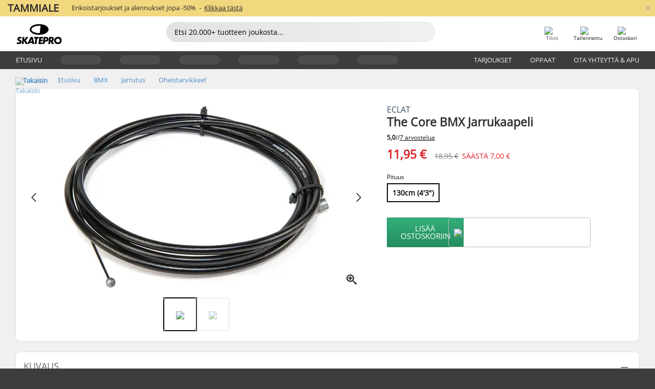

--- FILE ---
content_type: text/html; charset=UTF-8
request_url: https://www.skatepro.fi/259-25716.htm
body_size: 24248
content:
<!doctype html>
<html class="no-js" dir="ltr" lang="fi">
<head itemscope itemtype="http://schema.org/WebSite">
	<link rel="dns-prefetch" href="https://cdn.skatepro.com"/>
	<link rel="preconnect" href="https://cdn.skatepro.com"/>
	<meta charset="utf-8" />
	<meta itemprop="name" content="SkatePro.fi" />
	<title>Eclat The Core BMX Jarrukaapeli | SkatePro</title>
	<meta name="description" content="Varastossa. Osta nyt hintaan 11,95 €. Core on Eclat'n vahva ja kestävä jarrukaapeli, joka on rakennettu virtaviivaisiin.. ✓ 365 päivän palautusoikeus" />
	<meta property="og:image" content="https://cdn.skatepro.com/product/520/eclat-the-core-bmx-brake-cable-23.webp" />
	<meta property="og:title" content="Eclat The Core BMX Jarrukaapeli | SkatePro" />
	<meta property="og:url" content="https://www.skatepro.fi/259-25716.htm" />
	<meta property="og:type" content="website" />
	<link rel="canonical" href="https://www.skatepro.fi/259-25716.htm" />
	<link rel="alternate" hreflang="cs" href="https://www.skatepro.cz/259-25716.htm" />
	<link rel="alternate" hreflang="da" href="https://www.skatepro.dk/259-25716.htm" />
	<link rel="alternate" hreflang="de" href="https://www.skatepro.de/259-25716.htm" />
	<link rel="alternate" hreflang="de-at" href="https://www.skatepro.at/259-25716.htm" />
	<link rel="alternate" hreflang="de-ch" href="https://www.skatepro.ch/de/259-25716.htm" />
	<link rel="alternate" hreflang="el" href="https://www.skatepro.gr/259-25716.htm" />
	<link rel="alternate" hreflang="en" href="https://www.skatepro.com/en-us/259-25716.htm" />
	<link rel="alternate" hreflang="en-au" href="https://www.skatepro.com.au/259-25716.htm" />
	<link rel="alternate" hreflang="en-ca" href="https://www.skatepro.ca/en/259-25716.htm" />
	<link rel="alternate" hreflang="en-gb" href="https://www.skatepro.uk/259-25716.htm" />
	<link rel="alternate" hreflang="en-ie" href="https://www.skatepro.ie/259-25716.htm" />
	<link rel="alternate" hreflang="en-nz" href="https://www.skatepro.co.nz/259-25716.htm" />
	<link rel="alternate" hreflang="es" href="https://www.skatepro.es/259-25716.htm" />
	<link rel="alternate" hreflang="es-mx" href="https://www.skatepro.com.mx/259-25716.htm" />
	<link rel="alternate" hreflang="es-us" href="https://www.skatepro.com/es-us/259-25716.htm" />
	<link rel="alternate" hreflang="et" href="https://www.skatepro.ee/259-25716.htm" />
	<link rel="alternate" hreflang="fi" href="https://www.skatepro.fi/259-25716.htm" />
	<link rel="alternate" hreflang="fr" href="https://www.skatepro.fr/259-25716.htm" />
	<link rel="alternate" hreflang="fr-be" href="https://www.skatepro.be/fr/259-25716.htm" />
	<link rel="alternate" hreflang="fr-ca" href="https://www.skatepro.ca/fr/259-25716.htm" />
	<link rel="alternate" hreflang="fr-ch" href="https://www.skatepro.ch/fr/259-25716.htm" />
	<link rel="alternate" hreflang="hr" href="https://www.skatepro.hr/259-25716.htm" />
	<link rel="alternate" hreflang="hu" href="https://www.skatepro.hu/259-25716.htm" />
	<link rel="alternate" hreflang="it" href="https://www.skatepro.it/259-25716.htm" />
	<link rel="alternate" hreflang="lt" href="https://www.skatepro.lt/259-25716.htm" />
	<link rel="alternate" hreflang="lv" href="https://www.skatepro.lv/259-25716.htm" />
	<link rel="alternate" hreflang="nl" href="https://www.skatepro.nl/259-25716.htm" />
	<link rel="alternate" hreflang="nl-be" href="https://www.skatepro.be/nl/259-25716.htm" />
	<link rel="alternate" hreflang="no" href="https://www.skatepro.no/259-25716.htm" />
	<link rel="alternate" hreflang="pl" href="https://www.skatepro.com.pl/259-25716.htm" />
	<link rel="alternate" hreflang="pt" href="https://www.skatepro.pt/259-25716.htm" />
	<link rel="alternate" hreflang="ro" href="https://www.skatepro.ro/259-25716.htm" />
	<link rel="alternate" hreflang="ru" href="https://www.skatepro.ru/259-25716.htm" />
	<link rel="alternate" hreflang="sv" href="https://www.skatepro.se/259-25716.htm" />
	<meta name="viewport" content="width=device-width, initial-scale=1.0, maximum-scale=1" />
	<meta http-equiv="X-UA-Compatible" content="IE=edge" />
	<meta name="format-detection" content="telephone=no" />
		<meta name="msapplication-config" content="https://cdn.skatepro.com/shop/skatepro/browserconfig.xml?v=2">
	<meta name="theme-color" content="#000000">
	<link rel="apple-touch-icon" sizes="180x180" href="https://cdn.skatepro.com/shop/skatepro/apple-touch-icon.png?v=2">
	<link rel="icon" type="image/png" href="https://cdn.skatepro.com/shop/skatepro/favicon-32x32.png?v=2" sizes="32x32">
	<link rel="icon" type="image/png" href="https://cdn.skatepro.com/shop/skatepro/favicon-16x16.png?v=2" sizes="16x16">
	<link rel="manifest" href="https://cdn.skatepro.com/shop/skatepro/manifest.json?v=2">
	<link rel="mask-icon" href="https://cdn.skatepro.com/shop/skatepro/safari-pinned-tab.svg?v=3" color="#000000">
		<base href="https://www.skatepro.fi/" />
	<link rel="shortcut icon" href="https://cdn.skatepro.com/shop/skatepro/favicon.ico?v=2">
		<link rel="stylesheet" type="text/css" href="https://cdn.skatepro.com/css/vendor/foundation/foundation.min.css"  />
	<link rel="stylesheet" type="text/css" href="https://cdn.skatepro.com/css/general.min-1769612884.css"  />
	<link rel="stylesheet" type="text/css" href="https://cdn.skatepro.com/css/section.min-1769612884.css"  />
	<link rel="stylesheet" type="text/css" href="https://cdn.skatepro.com/css/section_guide.min-1769612884.css"  />
	<link rel="stylesheet" type="text/css" href="https://cdn.skatepro.com/css/sizing_guide.min-1769612884.css"  />
	<link rel="stylesheet" type="text/css" href="https://cdn.skatepro.com/css/product_info.min-1769612884.css"  />
	<link rel="stylesheet" type="text/css" href="https://cdn.skatepro.com/css/product.min-1769612884.css"  />
	<link rel="stylesheet" type="text/css" href="https://cdn.skatepro.com/css/vendor/slick/slick.css"  />
	<link rel="stylesheet" type="text/css" href="https://cdn.skatepro.com/css/vendor/photoswipe/photoswipe.css"  />
	<link rel="stylesheet" type="text/css" href="https://cdn.skatepro.com/css/vendor/photoswipe/default-skin/default_skin.css"  />
	<link rel="stylesheet" type="text/css" href="https://cdn.skatepro.com/css/other.min-1769612884.css"  />
	<link rel="stylesheet" type="text/css" href="https://cdn.skatepro.com/css/vendor/google/font.css"  />
	<script type="text/javascript" src="https://cdn.skatepro.com/web_component/autocomplete/autocomplete_section.min-1769612885.js" defer crossorigin></script>
	<script type="text/javascript" src="https://cdn.skatepro.com/web_component/autocomplete/autocomplete_product.min-1769612885.js" defer crossorigin></script>
	<script type="text/javascript" src="https://cdn.skatepro.com/web_component/autocomplete/autocomplete_phrase.min-1769612885.js" defer crossorigin></script>
	<script type="text/javascript" src="https://cdn.skatepro.com/web_component/autocomplete/autocomplete_article.min-1769612885.js" defer crossorigin></script>
	<script type="text/javascript" src="https://cdn.skatepro.com/web_component/autocomplete/autocomplete_brand.min-1769612885.js" defer crossorigin></script>
	<script type="text/javascript" src="https://cdn.skatepro.com/web_component/autocomplete/autocomplete_category.min-1769612885.js" defer crossorigin></script>
	<script type="text/javascript" src="https://cdn.skatepro.com/web_component/product_list_box.min-1769612885.js" defer crossorigin></script>
	<script type="text/javascript" src="https://cdn.skatepro.com/web_component/recommended_product.min-1769612885.js" defer crossorigin></script>
	<script type="text/javascript" src="https://cdn.skatepro.com/web_component/recommendation_section.min-1769612885.js" defer crossorigin></script>
	<script type="text/javascript" src="https://cdn.skatepro.com/web_component/custom_dialog.min-1769612885.js" defer crossorigin></script>
	<script type="text/javascript" src="https://cdn.skatepro.com/web_component/review_user.min-1769612885.js" defer crossorigin></script>
	<script type="text/javascript" src="https://cdn.skatepro.com/web_component/review_average.min-1769612885.js" defer crossorigin></script>
	<script type="text/javascript" src="https://cdn.skatepro.com/web_component/review_number_per_star.min-1769612885.js" defer crossorigin></script>
	<script type="text/javascript" src="https://cdn.skatepro.com/web_component/notification_box.min-1769612885.js" defer crossorigin></script>
	<script type="text/javascript" src="https://cdn.skatepro.com/web_component/rating_star.min-1769612885.js" defer crossorigin></script>
	<script type="text/javascript" src="https://cdn.skatepro.com/web_component/color_swatch.min-1769612885.js" defer crossorigin></script>
	<script type="text/javascript" src="https://cdn.skatepro.com/web_component/expert_review.min-1769612885.js" defer crossorigin></script>
	<script type="text/javascript" src="https://cdn.skatepro.com/web_component/review_gallery.min-1769612885.js" defer crossorigin></script>
	<script src="https://cdn.skatepro.com/js/vendor/jquery/jquery.min.js" crossorigin="anonymous"></script>
	<script src="https://cdn.skatepro.com/js/vendor/foundation/foundation.js" crossorigin="anonymous"></script>
	<script src="https://cdn.skatepro.com/js/general.min-1769612885.js" crossorigin="anonymous"></script>
	<script src="https://cdn.skatepro.com/js/vendor/adoptedstylesheet/adoptedStyleSheets.js" crossorigin="anonymous"></script>
	<script src="https://cdn.skatepro.com/js/autocomplete_search.min-1769612885.js" crossorigin="anonymous"></script>
	<script src="https://cdn.skatepro.com/js/data/model/product_model.min-1769612885.js" crossorigin="anonymous"></script>
	<script src="https://cdn.skatepro.com/js/data/model/brand_model.min-1769612885.js" crossorigin="anonymous"></script>
	<script src="https://cdn.skatepro.com/js/data/model/article_model.min-1769612885.js" crossorigin="anonymous"></script>
	<script src="https://cdn.skatepro.com/js/data/model/phrase_model.min-1769612885.js" crossorigin="anonymous"></script>
	<script src="https://cdn.skatepro.com/js/data/model/category_model.min-1769612885.js" crossorigin="anonymous"></script>
	<script src="https://cdn.skatepro.com/js/data/model/product_result_model.min-1769612885.js" crossorigin="anonymous"></script>
	<script src="https://cdn.skatepro.com/js/data/model/review_model.min-1769612885.js" crossorigin="anonymous"></script>
	<script src="https://cdn.skatepro.com/js/data/model/expert_review_model.min-1769612885.js" crossorigin="anonymous"></script>
	<script src="https://cdn.skatepro.com/js/data/model/navigation_model.min-1769612885.js" crossorigin="anonymous"></script>
	<script src="https://cdn.skatepro.com/js/validate.min-1769612885.js" crossorigin="anonymous"></script>
	<script src="https://cdn.skatepro.com/js/tracking.min-1769612885.js" crossorigin="anonymous"></script>
	<script src="https://cdn.skatepro.com/js/element_spacer.min-1769612885.js" crossorigin="anonymous"></script>
	<script src="https://cdn.skatepro.com/js/slider.min-1769612885.js" crossorigin="anonymous"></script>
	<script src="https://cdn.skatepro.com/js/vendor/slick/slick.js" crossorigin="anonymous"></script>
	<script src="https://cdn.skatepro.com/js/product.min-1769612885.js" crossorigin="anonymous"></script>
	<script src="https://cdn.skatepro.com/js/product_info.min-1769612885.js" crossorigin="anonymous"></script>
	<script src="https://cdn.skatepro.com/js/shorten.min-1769612885.js" crossorigin="anonymous"></script>
	<script src="https://cdn.skatepro.com/js/constant.min-1769612885.js" crossorigin="anonymous"></script>
	<script async src="https://cdn.skatepro.com/js/vendor/foundation/what-input.js" crossorigin="anonymous"></script>
	<script async src="https://cdn.skatepro.com/js/vendor/photoswipe/photoswipe.js" crossorigin="anonymous"></script>
	<script async src="https://cdn.skatepro.com/js/vendor/photoswipe/photoswipe_ui_default.js" crossorigin="anonymous"></script>
	<script id="usercentrics-cmp" src="https://web.cmp.usercentrics.eu/ui/loader.js" data-settings-id="hk8ePZ5G8CSHKr" async></script><script>
		window.addEventListener('UC_UI_INITIALIZED', function(event) {
			UC_UI.showFirstLayer();
		})
		</script><script>
		window.dataLayer = window.dataLayer || [];
    function gtag(){dataLayer.push(arguments);}
    const gtm_mode = true;
    
    gtag('consent', 'default', {
        ad_personalization: 'denied',
        ad_storage: 'denied',
        ad_user_data: 'denied',
        analytics_storage: 'denied',
        functionality_storage: 'denied',
        personalization_storage: 'denied',
        security_storage: 'granted',
        wait_for_update: 500
    });
    gtag('set', 'ads_data_redaction', true);
window.dataLayer.push({"dimension2_gtm":"25716","dimension3_gtm":"product","dimension4_gtm":"71.03"});
</script>
<script>!function(){"use strict";function l(e){for(var t=e,r=0,n=document.cookie.split(";");r<n.length;r++){var o=n[r].split("=");if(o[0].trim()===t)return o[1]}}function s(e){return localStorage.getItem(e)}function u(e){return window[e]}function A(e,t){e=document.querySelector(e);return t?null==e?void 0:e.getAttribute(t):null==e?void 0:e.textContent}var e=window,t=document,r="script",n="dataLayer",o="https://gss.skatepro.fi",a="",i="3jljyzvxkrjn",c="dkhf8eo=aWQ9R1RNLVdNQkxMV0RO&sort=desc",g="stapeUserId",v="",E="",d=!1;try{var d=!!g&&(m=navigator.userAgent,!!(m=new RegExp("Version/([0-9._]+)(.*Mobile)?.*Safari.*").exec(m)))&&16.4<=parseFloat(m[1]),f="stapeUserId"===g,I=d&&!f?function(e,t,r){void 0===t&&(t="");var n={cookie:l,localStorage:s,jsVariable:u,cssSelector:A},t=Array.isArray(t)?t:[t];if(e&&n[e])for(var o=n[e],a=0,i=t;a<i.length;a++){var c=i[a],c=r?o(c,r):o(c);if(c)return c}else console.warn("invalid uid source",e)}(g,v,E):void 0;d=d&&(!!I||f)}catch(e){console.error(e)}var m=e,g=(m[n]=m[n]||[],m[n].push({"gtm.start":(new Date).getTime(),event:"gtm.js"}),t.getElementsByTagName(r)[0]),v=I?"&bi="+encodeURIComponent(I):"",E=t.createElement(r),f=(d&&(i=8<i.length?i.replace(/([a-z]{8}$)/,"kp$1"):"kp"+i),!d&&a?a:o);E.async=!0,E.src=f+"/"+i+".js?"+c+v,null!=(e=g.parentNode)&&e.insertBefore(E,g)}();</script>
<script type="text/javascript" async src="https://www.googletagmanager.com/gtag/js?id=AW-925254201"></script>
<script type="text/javascript">
		gtag('js', new Date());
		gtag('config', 'AW-925254201', {'groups':'adwords', 'allow_enhanced_conversions':true});
</script>
		<!-- BING UET START -->
		<script type="text/plain" data-usercentrics="Microsoft Advertising Remarketing">
		try {
		(function(w,d,t,r,u){var f,n,i;w[u]=w[u]||[],f=function(){var o={ti:"5218731"};o.q=w[u];if(typeof UET==="function"){w[u]=new UET(o),w[u].push("pageLoad")}},n=d.createElement(t),n.src=r,n.async=1,n.onload=n.onreadystatechange=function(){var s=this.readyState;s&&s!=="loaded"&&s!=="complete"||(f(),n.onload=n.onreadystatechange=null)},i=d.getElementsByTagName(t)[0],i.parentNode.insertBefore(n,i)})(window,document,"script","//bat.bing.com/bat.js","uetq");
				} catch(e) {
			//Ignore errors
		}
		</script>
		<noscript>
			<img src="//bat.bing.com/action/0?ti=5218731&Ver=2" height="0" width="0" style="display:none; visibility: hidden;" />
		</noscript>
		<!-- BING UET END -->
				<script type="text/plain" src="//cdn.scarabresearch.com/js/187079763D62B1FC/scarab-v2.js" data-usercentrics="Emarsys" id="scarab-js-api"></script>
		<script type="text/plain" data-usercentrics="Emarsys">
		var ScarabQueue;
		ScarabQueue = ScarabQueue || [];
		</script>
		</head>
<body>
	<noscript><iframe src="https://gss.skatepro.fi/ns.html?id=GTM-WMBLLWDN" height="0" width="0" style="display:none;visibility:hidden"></iframe></noscript>
		<noscript id="deferred-styles">
			<link rel="stylesheet" type="text/css" href="https://cdn.skatepro.com/css/mobile_menu2.min-1769612884.css" media="(max-width: 78.125em)" />
<link rel="stylesheet" type="text/css" href="https://cdn.skatepro.com/css/review.min-1769612884.css"  />
		</noscript>
		<script>
						(function() {
				if (typeof window.CustomEvent === "function") {
					return false;
				}

				function CustomEvent(event, params) {
					params = params || {bubbles: false, cancelable: false, detail: undefined};
					var evt = document.createEvent('CustomEvent');
					evt.initCustomEvent(event, params.bubbles, params.cancelable, params.detail);
					return evt;
				}
				CustomEvent.prototype = window.Event.prototype;
				window.CustomEvent = CustomEvent;
			})();
			var slick_loaded_event = new CustomEvent('slick_loaded', {});
			var loadDeferredStyles = function() {
				var addStylesNode = document.getElementById("deferred-styles");
				var replacement = document.createElement("div");
				replacement.innerHTML = addStylesNode.textContent;
				document.body.appendChild(replacement);
				addStylesNode.parentElement.removeChild(addStylesNode);
			};
			var raf = requestAnimationFrame || mozRequestAnimationFrame || webkitRequestAnimationFrame || msRequestAnimationFrame;
			if (raf) {
				raf(function() {
					window.setTimeout(loadDeferredStyles, 0);
				});
			}
			else {
				window.addEventListener('load', loadDeferredStyles);
			}
		</script>
		
		<script>
		let data_provider_settings = {
			'cluster_id': 'w251AC48E',
			'market': 'FI_FI',
			'locale': 'fi-FI',
			'touchpoint': window.innerWidth > 1250 ? 'desktop' : 'mobile',
			'session_key': '78390ca1fe453fcb8b92aab87fb8bb74',
			'customer_key': '',
			'limit': 60,
			'skip': 0,
		}
		let format_settings = {
			'link_prefix': 'https://www.skatepro.fi',
			'price_format': {"title":"Euro","symbol_left":"","symbol_right":"\u20ac","symbol_space":"yes","decimal_point":",","thousands_point":" ","decimal_places":"2","value":"0.13405365","code":"EUR","currencies_id":"17","is_default":"0","allow_code_prepend":"0"},
			'cdn': 'https://cdn.skatepro.com',
			'static': 'https://static.skatepro.com',
			'date_format': 'd.m.Y',
			'company_name': 'SkatePro',
		}
		let content_provider = 'voyado';
		let recommendation_provider = 'voyado';
		let search_provider = 'voyado';
		
		window.asset_manifest = JSON.parse('{"js\/menu_module.js":"js\/menu_module.min-1769612885.js","js\/shop_payment.js":"js\/shop_payment.min-1769612885.js","js\/product_info_module.js":"js\/product_info_module.min-1769612885.js","js\/account_history_info.js":"js\/account_history_info.min-1769612885.js","js\/product.js":"js\/product.min-1769612885.js","js\/product_info.js":"js\/product_info.min-1769612885.js","js\/specials_module.js":"js\/specials_module.min-1769612885.js","js\/checkout.js":"js\/checkout.min-1769612885.js","js\/customizer_module.js":"js\/customizer_module.min-1769612885.js","js\/account_history.js":"js\/account_history.min-1769612885.js","js\/dialog_polyfill.js":"js\/dialog_polyfill.min-1769612885.js","js\/checkout_shop_module.js":"js\/checkout_shop_module.min-1769612885.js","js\/reviews_write.js":"js\/reviews_write.min-1769612885.js","js\/constant.js":"js\/constant.min-1769612885.js","js\/error404_module.js":"js\/error404_module.min-1769612885.js","js\/account.js":"js\/account.min-1769612885.js","js\/build.js":"js\/build.min-1769612885.js","js\/brand_module.js":"js\/brand_module.min-1769612885.js","js\/article_module.js":"js\/article_module.min-1769612885.js","js\/reviews_write_module.js":"js\/reviews_write_module.min-1769612885.js","js\/element_spacer.js":"js\/element_spacer.min-1769612885.js","js\/tracking.js":"js\/tracking.min-1769612885.js","js\/search_module.js":"js\/search_module.min-1769612885.js","js\/collect_component.js":"js\/collect_component.min-1769612885.js","js\/form_check.js":"js\/form_check.min-1769612885.js","js\/category_module.js":"js\/category_module.min-1769612885.js","js\/index_module.js":"js\/index_module.min-1769612885.js","js\/logoff_module.js":"js\/logoff_module.min-1769612885.js","js\/general.js":"js\/general.min-1769612885.js","js\/sizing_guide_module.js":"js\/sizing_guide_module.min-1769612885.js","js\/barcode_scanner.js":"js\/barcode_scanner.min-1769612885.js","js\/validate.js":"js\/validate.min-1769612885.js","js\/collect.js":"js\/collect.min-1769612885.js","js\/autocomplete_search.js":"js\/autocomplete_search.min-1769612885.js","js\/cart.js":"js\/cart.min-1769612885.js","js\/data\/model\/expert_review_model.js":"js\/data\/model\/expert_review_model.min-1769612885.js","js\/data\/model\/phrase_model.js":"js\/data\/model\/phrase_model.min-1769612885.js","js\/data\/model\/product_result_model.js":"js\/data\/model\/product_result_model.min-1769612885.js","js\/data\/model\/top3_subsection_model.js":"js\/data\/model\/top3_subsection_model.min-1769612885.js","js\/data\/model\/product_model.js":"js\/data\/model\/product_model.min-1769612885.js","js\/data\/model\/article_model.js":"js\/data\/model\/article_model.min-1769612885.js","js\/data\/model\/brand_model.js":"js\/data\/model\/brand_model.min-1769612885.js","js\/data\/model\/cart_product_model.js":"js\/data\/model\/cart_product_model.min-1769612885.js","js\/data\/model\/filter_type_text_model.js":"js\/data\/model\/filter_type_text_model.min-1769612885.js","js\/data\/model\/filter_type_sort_model.js":"js\/data\/model\/filter_type_sort_model.min-1769612885.js","js\/data\/model\/filter_value_color_model.js":"js\/data\/model\/filter_value_color_model.min-1769612885.js","js\/data\/model\/filter_type_range_model.js":"js\/data\/model\/filter_type_range_model.min-1769612885.js","js\/data\/model\/category_model.js":"js\/data\/model\/category_model.min-1769612885.js","js\/data\/model\/return_product_model.js":"js\/data\/model\/return_product_model.min-1769612885.js","js\/data\/model\/review_model.js":"js\/data\/model\/review_model.min-1769612885.js","js\/data\/model\/filter_type_color_model.js":"js\/data\/model\/filter_type_color_model.min-1769612885.js","js\/data\/model\/navigation_model.js":"js\/data\/model\/navigation_model.min-1769612885.js","js\/data\/model\/filter_type_model.js":"js\/data\/model\/filter_type_model.min-1769612885.js","js\/data\/model\/filter_value_text_model.js":"js\/data\/model\/filter_value_text_model.min-1769612885.js","js\/data\/model\/filter_value_model.js":"js\/data\/model\/filter_value_model.min-1769612885.js","js\/data\/data_service.js":"js\/data\/data_service.min-1769612885.js","js\/data\/product_list_state.js":"js\/data\/product_list_state.min-1769612885.js","js\/data\/provider\/skatepro\/map_to_category_model.js":"js\/data\/provider\/skatepro\/map_to_category_model.min-1769612885.js","js\/data\/provider\/skatepro\/search.js":"js\/data\/provider\/skatepro\/search.min-1769612885.js","js\/data\/provider\/skatepro\/autocomplete.js":"js\/data\/provider\/skatepro\/autocomplete.min-1769612885.js","js\/data\/provider\/skatepro\/index.js":"js\/data\/provider\/skatepro\/index.min-1769612885.js","js\/data\/provider\/skatepro\/article.js":"js\/data\/provider\/skatepro\/article.min-1769612885.js","js\/data\/provider\/skatepro\/sizing_guide.js":"js\/data\/provider\/skatepro\/sizing_guide.min-1769612885.js","js\/data\/provider\/skatepro\/service.js":"js\/data\/provider\/skatepro\/service.min-1769612885.js","js\/data\/provider\/skatepro\/cart.js":"js\/data\/provider\/skatepro\/cart.min-1769612885.js","js\/data\/provider\/skatepro\/product.js":"js\/data\/provider\/skatepro\/product.min-1769612885.js","js\/data\/provider\/skatepro\/category.js":"js\/data\/provider\/skatepro\/category.min-1769612885.js","js\/data\/provider\/skatepro\/map_to_brand_model.js":"js\/data\/provider\/skatepro\/map_to_brand_model.min-1769612885.js","js\/data\/provider\/skatepro\/specials.js":"js\/data\/provider\/skatepro\/specials.min-1769612885.js","js\/data\/provider\/skatepro\/map_to_article_model.js":"js\/data\/provider\/skatepro\/map_to_article_model.min-1769612885.js","js\/data\/provider\/skatepro\/map_to_product_model.js":"js\/data\/provider\/skatepro\/map_to_product_model.min-1769612885.js","js\/data\/provider\/voyado\/filter.js":"js\/data\/provider\/voyado\/filter.min-1769612885.js","js\/data\/provider\/voyado\/map_to_brand_model.js":"js\/data\/provider\/voyado\/map_to_brand_model.min-1769612885.js","js\/data\/provider\/voyado\/map_to_navigation_model.js":"js\/data\/provider\/voyado\/map_to_navigation_model.min-1769612885.js","js\/data\/provider\/voyado\/map_to_phrase_model.js":"js\/data\/provider\/voyado\/map_to_phrase_model.min-1769612885.js","js\/data\/provider\/voyado\/map_to_article_model.js":"js\/data\/provider\/voyado\/map_to_article_model.min-1769612885.js","js\/data\/provider\/voyado\/map_to_product_model.js":"js\/data\/provider\/voyado\/map_to_product_model.min-1769612885.js","js\/data\/provider\/voyado\/service.js":"js\/data\/provider\/voyado\/service.min-1769612885.js","js\/data\/provider\/voyado\/product.js":"js\/data\/provider\/voyado\/product.min-1769612885.js","js\/data\/provider\/voyado\/navigation.js":"js\/data\/provider\/voyado\/navigation.min-1769612885.js","js\/data\/provider\/voyado\/map_to_filter_model.js":"js\/data\/provider\/voyado\/map_to_filter_model.min-1769612885.js","js\/data\/provider\/voyado\/search.js":"js\/data\/provider\/voyado\/search.min-1769612885.js","js\/data\/provider\/voyado\/map_to_category_model.js":"js\/data\/provider\/voyado\/map_to_category_model.min-1769612885.js","js\/data\/provider\/voyado\/notification.js":"js\/data\/provider\/voyado\/notification.min-1769612885.js","js\/data\/provider\/voyado\/cart.js":"js\/data\/provider\/voyado\/cart.min-1769612885.js","js\/data\/provider\/voyado\/search_origin.js":"js\/data\/provider\/voyado\/search_origin.min-1769612885.js","js\/data\/provider\/voyado\/api.js":"js\/data\/provider\/voyado\/api.min-1769612885.js","js\/data\/provider\/voyado\/landing_page.js":"js\/data\/provider\/voyado\/landing_page.min-1769612885.js","js\/data\/provider\/voyado\/autocomplete.js":"js\/data\/provider\/voyado\/autocomplete.min-1769612885.js","js\/cart_module.js":"js\/cart_module.min-1769612885.js","js\/slider.js":"js\/slider.min-1769612885.js","js\/checkout_shop.js":"js\/checkout_shop.min-1769612885.js","js\/filter.js":"js\/filter.min-1769612885.js","js\/test.js":"js\/test.min-1769612885.js","js\/mobile_menu.js.php":"js\/mobile_menu.js.min-1769612885.php","js\/shorten.js":"js\/shorten.min-1769612885.js","js\/render_list.js":"js\/render_list.min-1769612885.js","js\/contact_us.js":"js\/contact_us.min-1769612885.js","js\/customizer.js":"js\/customizer.min-1769612885.js","css\/search.css":"css\/search.min-1769612884.css","css\/section_product.css":"css\/section_product.min-1769612884.css","css\/category.css":"css\/category.min-1769612884.css","css\/checkout.css":"css\/checkout.min-1769612884.css","css\/collect_mobile.css":"css\/collect_mobile.min-1769612884.css","css\/review.css":"css\/review.min-1769612884.css","css\/section_category.css":"css\/section_category.min-1769612884.css","css\/section_minibanner.css":"css\/section_minibanner.min-1769612884.css","css\/general_nordicsport.css":"css\/general_nordicsport.min-1769612884.css","css\/account.css":"css\/account.min-1769612884.css","css\/team_skatepro.css":"css\/team_skatepro.min-1769612884.css","css\/general.css":"css\/general.min-1769612884.css","css\/checkout_right_cart.css":"css\/checkout_right_cart.min-1769612884.css","css\/other.css":"css\/other.min-1769612884.css","css\/section_brand.css":"css\/section_brand.min-1769612884.css","css\/section_top3.css":"css\/section_top3.min-1769612884.css","css\/section_about.css":"css\/section_about.min-1769612884.css","css\/customizer.css":"css\/customizer.min-1769612884.css","css\/checkout_shop.css":"css\/checkout_shop.min-1769612884.css","css\/build.css":"css\/build.min-1769612884.css","css\/product.css":"css\/product.min-1769612884.css","css\/article.css":"css\/article.min-1769612884.css","css\/filter.css":"css\/filter.min-1769612884.css","css\/printorder.css":"css\/printorder.min-1769612884.css","css\/account_history_info.css":"css\/account_history_info.min-1769612884.css","css\/mobile_menu2.css":"css\/mobile_menu2.min-1769612884.css","css\/section.css":"css\/section.min-1769612884.css","css\/section_guide.css":"css\/section_guide.min-1769612884.css","css\/collect_tablet.css":"css\/collect_tablet.min-1769612884.css","css\/mobile_menu.css":"css\/mobile_menu.min-1769612884.css","css\/dialog_polyfill.css":"css\/dialog_polyfill.min-1769612884.css","css\/product_info.css":"css\/product_info.min-1769612884.css","css\/domain_article.css":"css\/domain_article.min-1769612884.css","css\/sizing_guide.css":"css\/sizing_guide.min-1769612884.css","web_component\/color_swatch.js":"web_component\/color_swatch.min-1769612885.js","web_component\/recommendation_section.js":"web_component\/recommendation_section.min-1769612885.js","web_component\/review_average.js":"web_component\/review_average.min-1769612885.js","web_component\/product_list_box.js":"web_component\/product_list_box.min-1769612885.js","web_component\/recommended_product.js":"web_component\/recommended_product.min-1769612885.js","web_component\/autocomplete\/autocomplete_brand.js":"web_component\/autocomplete\/autocomplete_brand.min-1769612885.js","web_component\/autocomplete\/autocomplete_phrase.js":"web_component\/autocomplete\/autocomplete_phrase.min-1769612885.js","web_component\/autocomplete\/autocomplete_article.js":"web_component\/autocomplete\/autocomplete_article.min-1769612885.js","web_component\/autocomplete\/autocomplete_section.js":"web_component\/autocomplete\/autocomplete_section.min-1769612885.js","web_component\/autocomplete\/autocomplete_category.js":"web_component\/autocomplete\/autocomplete_category.min-1769612885.js","web_component\/autocomplete\/autocomplete_product.js":"web_component\/autocomplete\/autocomplete_product.min-1769612885.js","web_component\/input_currency.js":"web_component\/input_currency.min-1769612885.js","web_component\/expert_review.js":"web_component\/expert_review.min-1769612885.js","web_component\/pagination_list.js":"web_component\/pagination_list.min-1769612885.js","web_component\/article_list_box.js":"web_component\/article_list_box.min-1769612885.js","web_component\/webpos\/webpos_quantity_input.js":"web_component\/webpos\/webpos_quantity_input.min-1769612885.js","web_component\/webpos\/webpos_delete.js":"web_component\/webpos\/webpos_delete.min-1769612885.js","web_component\/webpos\/webpos_return_product.js":"web_component\/webpos\/webpos_return_product.min-1769612885.js","web_component\/webpos\/webpos_product.js":"web_component\/webpos\/webpos_product.min-1769612885.js","web_component\/product_list_section.js":"web_component\/product_list_section.min-1769612885.js","web_component\/page_load_more.js":"web_component\/page_load_more.min-1769612885.js","web_component\/category_button.js":"web_component\/category_button.min-1769612885.js","web_component\/review_user.js":"web_component\/review_user.min-1769612885.js","web_component\/review_number_per_star.js":"web_component\/review_number_per_star.min-1769612885.js","web_component\/notification_box.js":"web_component\/notification_box.min-1769612885.js","web_component\/filter\/filter_option_range.js":"web_component\/filter\/filter_option_range.min-1769612885.js","web_component\/filter\/filter_button_badge.js":"web_component\/filter\/filter_button_badge.min-1769612885.js","web_component\/filter\/filter_option_radio.js":"web_component\/filter\/filter_option_radio.min-1769612885.js","web_component\/filter\/filter_button_reset.js":"web_component\/filter\/filter_button_reset.min-1769612885.js","web_component\/filter\/filter_button_list.js":"web_component\/filter\/filter_button_list.min-1769612885.js","web_component\/filter\/filter_button_sort.js":"web_component\/filter\/filter_button_sort.min-1769612885.js","web_component\/filter\/filter_option_checkbox.js":"web_component\/filter\/filter_option_checkbox.min-1769612885.js","web_component\/filter\/filter_button.js":"web_component\/filter\/filter_button.min-1769612885.js","web_component\/filter\/filter_option_color.js":"web_component\/filter\/filter_option_color.min-1769612885.js","web_component\/filter\/filter_dialog.js":"web_component\/filter\/filter_dialog.min-1769612885.js","web_component\/custom_dialog.js":"web_component\/custom_dialog.min-1769612885.js","web_component\/account\/account_order.js":"web_component\/account\/account_order.min-1769612885.js","web_component\/account\/account_dashboard_button.js":"web_component\/account\/account_dashboard_button.min-1769612885.js","web_component\/review_gallery.js":"web_component\/review_gallery.min-1769612885.js","web_component\/rating_star.js":"web_component\/rating_star.min-1769612885.js","web_component\/article_list_section.js":"web_component\/article_list_section.min-1769612885.js","web_component\/top3\/top3_subsection.js":"web_component\/top3\/top3_subsection.min-1769612885.js","web_component\/top3\/top3_product.js":"web_component\/top3\/top3_product.min-1769612885.js","web_component\/top3\/top3_section.js":"web_component\/top3\/top3_section.min-1769612885.js"}');
  		window.asset = function (path) {
    		return 'https://cdn.skatepro.com/' + (window.asset_manifest[path] || path);
		};
		
		var cache_bust_data_provider = '?74';
		
		let DEV_ONLY = false;
		</script>
		<script type='module'>
		//TODO TSJ, 2024-07-04: Put this somewhere else - it does not belong here
		const { data_service } = await import(asset('js/data/data_service.js'));
		
		let notification_data_provider_settings = {
				...data_provider_settings,
				provider: 'voyado'
			};
		let notification_instance = await data_service.create(notification_data_provider_settings);
		
		// Voyado notification handling
		document.body.addEventListener('click', async (event) => {
			// Check if the clicked element is a custom element (contains a hyphen)
			if (event.target.tagName && event.target.tagName.includes('-')) {
				// We use composedPath() to get the full path of the event, including the shadow DOM for nested custom elements
				const path = event.composedPath();
  
				// Find the first <a> element with a data-track_value/track_type attribute
				const targetLink = path.find(element =>
					element instanceof HTMLAnchorElement && element.hasAttribute('data-track_type') && element.hasAttribute('data-track_value')
				);
				
				if (targetLink) {
					const track_type = targetLink.getAttribute('data-track_type');
					const track_value = targetLink.getAttribute('data-track_value');
					
					// Stop the default behavior of the <a> tag
					event.preventDefault();
					
					switch (track_type) {
						case 'click':
							await notification_instance.notification_click(track_value);
							break;
						case 'add_favorite':
							await notification_instance.notification_add_favorite(track_value);
							break;
						case 'remove_favorite':
							await notification_instance.notification_remove_favorite(track_value);
							break;
						case 'add_to_cart':
							await notification_instance.notification_add_to_cart(track_value);
							break;
					}
					
					if (event.ctrlKey || event.shiftKey || event.metaKey) {
						window.open(targetLink.href, '_blank');
					} 
					else {
						window.location.href = targetLink.href;
					}
				}
			}
		});
		</script>
		
		<div class="header_infobar" style="background-color:#F1D77E;">
			<div class="row collapse infobar_content" onclick="location.href='https://www.skatepro.fi/l1112.htm';">
				<div class="width_row" style="background-color:#F1D77E;">			
			<div class="float-left display_inline_block font_size_20 bold uppercase" style="font-size: 20px; margin-right: 25px; line-height: 100%;color: #2B2B2B">Tammiale
			</div>
			<div class="float-left align_left" style="font-size: 13px; padding-right: 30px;color: #2B2B2B">
				Erikoistarjoukset ja alennukset jopa -50%&nbsp; -&nbsp; <span style="text-decoration: underline">Klikkaa tästä</span>
			</div>
		</div>
			</div>
			
		<div class="infobar_close_x" onclick="close_banner(event, 'seasonal_sale', true);$(this).closest('div.header_infobar').slideToggle();">&times;</div>			
	
		</div>
	<!-- header -->
<div class="header_container" style="position: relative;">
	<div class="row collapse" style="position: relative; padding-top: 4px;">
		<div class="small-8 medium-7 large-3 columns">
			<div style="display: table; width: 100%;">
				<div style="display: table-cell; width: 1%;">
					<div class="header_mobile hide-for-large" style="min-width: 60px;color:#FFF;" onclick="toggle_mobile_menu()">
						<div class="mobile_menu_button">
							<span class="mobile_menu_button_bar"></span>
							<span class="mobile_menu_button_bar"></span>
							<span class="mobile_menu_button_bar"></span>
							<span class="mobile_menu_button_bar"></span>
							<div>Valikko</div>
						</div>
					</div>
				</div>

								<div class="header_logo_container" style="display: table-cell; text-align: center;">
					<div class="header_logo"><a href="https://www.skatepro.fi/" title="SkatePro"><img src="https://cdn.skatepro.com/shop/skatepro/logo.svg?7" alt="SkatePro" height="39" width="105" /></a></div>
				</div>
			</div>
		</div>
		<ul class="mobilemenu2 hide-for-large" style="display: none;"><li data-id="19" class="subcat"><div><img src="https://cdn.skatepro.com/icon/menu/19.svg" style="height: 30px;" />Talviurheilu</div><ul><li class="hide-for-large mobilemenu2_back">Talviurheilu</li><li data-id="71" class="subcat"><div>Luistimet</div><ul><li class="hide-for-large mobilemenu2_back">Luistimet</li><li data-id="233"><div><a href="https://www.skatepro.fi/c233.htm">Lapsille</a></div></li>
			<li data-id="232"><div><a href="https://www.skatepro.fi/c232.htm">Kaunoluistimet</a></div></li>
			<li data-id="89"><div><a href="https://www.skatepro.fi/c89.htm">Vapaa-aika</a></div></li>
			<li data-id="1001"><div><a href="https://www.skatepro.fi/c1001.htm">Jääkiekko</a></div></li>
			<li data-id="161"><div><a href="https://www.skatepro.fi/c161.htm">Lisätarvikkeet</a></div></li>
			<li data-id="527"><div><a href="https://www.skatepro.fi/c527.htm">Pohjalliset</a></div></li>
			<li data-id="494" class="subcat"><div>Suojat</div><ul><li class="hide-for-large mobilemenu2_back">Suojat</li><li data-id="134" class="subcat"><div>Lapsille</div><ul><li class="hide-for-large mobilemenu2_back">Lapsille</li><li data-id="484"><div><a href="https://www.skatepro.fi/c484.htm">Kypärät</a></div></li>
			<li data-id="474"><div><a href="https://www.skatepro.fi/c474.htm">Packs</a></div></li>
			</ul></li>
			<li data-id="483"><div><a href="https://www.skatepro.fi/c483.htm">Kypärät</a></div></li>
			<li data-id="601"><div><a href="https://www.skatepro.fi/c601.htm">Suojasetit</a></div></li>
			<li data-id="603"><div><a href="https://www.skatepro.fi/c603.htm">Rannesuojat</a></div></li>
			<li data-id="609"><div><a href="https://www.skatepro.fi/c609.htm">Polvisuojat</a></div></li>
			<li data-id="476"><div><a href="https://www.skatepro.fi/c476.htm">Kyynärsuojat</a></div></li>
			<li data-id="495"><div><a href="https://www.skatepro.fi/c495.htm">Suojahousut</a></div></li>
			</ul></li>
			</ul></li>
			<li data-id="331" class="subcat"><div>Laskettelusukset</div><ul><li class="hide-for-large mobilemenu2_back">Laskettelusukset</li><li data-id="68" class="subcat"><div>Laskettelusukset</div><ul><li class="hide-for-large mobilemenu2_back">Laskettelusukset</li><li data-id="306"><div><a href="https://www.skatepro.fi/c306.htm">Lapsille</a></div></li>
			<li data-id="335"><div><a href="https://www.skatepro.fi/c335.htm">All Mountain</a></div></li>
			<li data-id="337"><div><a href="https://www.skatepro.fi/c337.htm">Carving sukset</a></div></li>
			<li data-id="171"><div><a href="https://www.skatepro.fi/c171.htm">Kilpasukset</a></div></li>
			<li data-id="336"><div><a href="https://www.skatepro.fi/c336.htm">Twintip Sukset</a></div></li>
			<li data-id="59"><div><a href="https://www.skatepro.fi/c59.htm">Vapaalaskusukset</a></div></li>
			<li data-id="96"><div><a href="https://www.skatepro.fi/c96.htm">Touring Ski</a></div></li>
			</ul></li>
			<li data-id="282" class="subcat"><div>Laskettelumonot</div><ul><li class="hide-for-large mobilemenu2_back">Laskettelumonot</li><li data-id="304"><div><a href="https://www.skatepro.fi/c304.htm">Miesten</a></div></li>
			<li data-id="307"><div><a href="https://www.skatepro.fi/c307.htm">Lapsille</a></div></li>
			<li data-id="339"><div><a href="https://www.skatepro.fi/c339.htm">Naisten</a></div></li>
			<li data-id="533"><div><a href="https://www.skatepro.fi/c533.htm">Pohjalliset</a></div></li>
			</ul></li>
			<li data-id="326"><div><a href="https://www.skatepro.fi/c326.htm">Laskettelusiteet</a></div></li>
			<li data-id="305"><div><a href="https://www.skatepro.fi/c305.htm">Laskettelusauvat</a></div></li>
			<li data-id="363" class="subcat"><div>Laskettelulasit</div><ul><li class="hide-for-large mobilemenu2_back">Laskettelulasit</li><li data-id="320"><div><a href="https://www.skatepro.fi/c320.htm">Laskettelulasit</a></div></li>
			<li data-id="267"><div><a href="https://www.skatepro.fi/c267.htm">Covers</a></div></li>
			</ul></li>
			<li data-id="611" class="subcat"><div>Lisätarvikkeet</div><ul><li class="hide-for-large mobilemenu2_back">Lisätarvikkeet</li><li data-id="173"><div><a href="https://www.skatepro.fi/c173.htm">Skins</a></div></li>
			<li data-id="103"><div><a href="https://www.skatepro.fi/c103.htm">Huolto</a></div></li>
			<li data-id="324"><div><a href="https://www.skatepro.fi/c324.htm">Muut</a></div></li>
			</ul></li>
			<li data-id="165" class="subcat"><div>Suojat</div><ul><li class="hide-for-large mobilemenu2_back">Suojat</li><li data-id="316"><div><a href="https://www.skatepro.fi/c316.htm">Kypärät</a></div></li>
			<li data-id="492"><div><a href="https://www.skatepro.fi/c492.htm">Suojahousut</a></div></li>
			<li data-id="323"><div><a href="https://www.skatepro.fi/c323.htm">Selkäpanssarit</a></div></li>
			</ul></li>
			<li data-id="812"><div><a href="https://www.skatepro.fi/c812.htm">Lumiturvallisuus</a></div></li>
			<li data-id="1011"><div><a href="https://www.skatepro.fi/c1011.htm">Laukut</a></div></li>
			</ul></li>
			<li data-id="100" class="subcat"><div>Lumilautailu</div><ul><li class="hide-for-large mobilemenu2_back">Lumilautailu</li><li data-id="60"><div><a href="https://www.skatepro.fi/c60.htm">Laudat</a></div></li>
			<li data-id="309"><div><a href="https://www.skatepro.fi/c309.htm">Kengät</a></div></li>
			<li data-id="310"><div><a href="https://www.skatepro.fi/c310.htm">Siteet</a></div></li>
			<li data-id="312"><div><a href="https://www.skatepro.fi/c312.htm">Lapsille</a></div></li>
			<li data-id="358" class="subcat"><div>Suojat</div><ul><li class="hide-for-large mobilemenu2_back">Suojat</li><li data-id="485"><div><a href="https://www.skatepro.fi/c485.htm">Kypärät</a></div></li>
			<li data-id="504"><div><a href="https://www.skatepro.fi/c504.htm">Selkäpanssarit</a></div></li>
			<li data-id="493"><div><a href="https://www.skatepro.fi/c493.htm">Suojahousut</a></div></li>
			<li data-id="491"><div><a href="https://www.skatepro.fi/c491.htm">Rannesuojat</a></div></li>
			</ul></li>
			<li data-id="593" class="subcat"><div>Laskettelulasit</div><ul><li class="hide-for-large mobilemenu2_back">Laskettelulasit</li><li data-id="479"><div><a href="https://www.skatepro.fi/c479.htm">Laskettelulasit</a></div></li>
			<li data-id="225"><div><a href="https://www.skatepro.fi/c225.htm">Covers</a></div></li>
			</ul></li>
			<li data-id="472"><div><a href="https://www.skatepro.fi/c472.htm">Lumiturvallisuus</a></div></li>
			<li data-id="761"><div><a href="https://www.skatepro.fi/c761.htm">Lisätarvikkeet</a></div></li>
			<li data-id="1005"><div><a href="https://www.skatepro.fi/c1005.htm">Laukut</a></div></li>
			</ul></li>
			<li data-id="332" class="subcat"><div>Maastohiihto</div><ul><li class="hide-for-large mobilemenu2_back">Maastohiihto</li><li data-id="175" class="subcat"><div>Laskettelusukset</div><ul><li class="hide-for-large mobilemenu2_back">Laskettelusukset</li><li data-id="742"><div><a href="https://www.skatepro.fi/c742.htm">Perinteinen</a></div></li>
			<li data-id="743"><div><a href="https://www.skatepro.fi/c743.htm">Luistelu</a></div></li>
			<li data-id="744"><div><a href="https://www.skatepro.fi/c744.htm">Backcountry</a></div></li>
			</ul></li>
			<li data-id="333" class="subcat"><div>Hiihtomonot</div><ul><li class="hide-for-large mobilemenu2_back">Hiihtomonot</li><li data-id="747"><div><a href="https://www.skatepro.fi/c747.htm">Perinteinen</a></div></li>
			<li data-id="748"><div><a href="https://www.skatepro.fi/c748.htm">Luistelu</a></div></li>
			<li data-id="749"><div><a href="https://www.skatepro.fi/c749.htm">Backcountry</a></div></li>
			<li data-id="523"><div><a href="https://www.skatepro.fi/c523.htm">Lisätarvikkeet</a></div></li>
			</ul></li>
			<li data-id="750" class="subcat"><div>Siteet</div><ul><li class="hide-for-large mobilemenu2_back">Siteet</li><li data-id="751"><div><a href="https://www.skatepro.fi/c751.htm">Perinteinen</a></div></li>
			<li data-id="752"><div><a href="https://www.skatepro.fi/c752.htm">Luistelu</a></div></li>
			<li data-id="753"><div><a href="https://www.skatepro.fi/c753.htm">Backcountry</a></div></li>
			<li data-id="754"><div><a href="https://www.skatepro.fi/c754.htm">Lisätarvikkeet</a></div></li>
			</ul></li>
			<li data-id="240" class="subcat"><div>Laskettelusauvat</div><ul><li class="hide-for-large mobilemenu2_back">Laskettelusauvat</li><li data-id="334"><div><a href="https://www.skatepro.fi/c334.htm">Sauvat</a></div></li>
			<li data-id="808"><div><a href="https://www.skatepro.fi/c808.htm">Lisätarvikkeet</a></div></li>
			</ul></li>
			<li data-id="755" class="subcat"><div>Voitelu</div><ul><li class="hide-for-large mobilemenu2_back">Voitelu</li><li data-id="756"><div><a href="https://www.skatepro.fi/c756.htm">Pitovoide</a></div></li>
			<li data-id="757"><div><a href="https://www.skatepro.fi/c757.htm">Luistovoide</a></div></li>
			<li data-id="758"><div><a href="https://www.skatepro.fi/c758.htm">Liisterivoide</a></div></li>
			<li data-id="759"><div><a href="https://www.skatepro.fi/c759.htm">Huolto</a></div></li>
			</ul></li>
			<li data-id="269"><div><a href="https://www.skatepro.fi/c269.htm">Skins</a></div></li>
			<li data-id="608"><div><a href="https://www.skatepro.fi/c608.htm">Lisätarvikkeet</a></div></li>
			<li data-id="1003"><div><a href="https://www.skatepro.fi/c1003.htm">Laukut</a></div></li>
			</ul></li>
			<li data-id="124" class="subcat"><div>Jääkiekko</div><ul><li class="hide-for-large mobilemenu2_back">Jääkiekko</li><li data-id="70"><div><a href="https://www.skatepro.fi/c70.htm">Luistimet</a></div></li>
			<li data-id="224"><div><a href="https://www.skatepro.fi/c224.htm">Mailat</a></div></li>
			<li data-id="278"><div><a href="https://www.skatepro.fi/c278.htm">Kiekot</a></div></li>
			<li data-id="146"><div><a href="https://www.skatepro.fi/c146.htm">Pääsuojaimet</a></div></li>
			<li data-id="166"><div><a href="https://www.skatepro.fi/c166.htm">Vartalosuojat</a></div></li>
			<li data-id="139"><div><a href="https://www.skatepro.fi/c139.htm">Lisätarvikkeet</a></div></li>
			<li data-id="132"><div><a href="https://www.skatepro.fi/c132.htm">Treenivaatteet</a></div></li>
			</ul></li>
			<li data-id="739" class="subcat"><div>Rullasukset</div><ul><li class="hide-for-large mobilemenu2_back">Rullasukset</li><li data-id="62"><div><a href="https://www.skatepro.fi/c62.htm">Skis</a></div></li>
			<li data-id="775" class="subcat"><div>Monot</div><ul><li class="hide-for-large mobilemenu2_back">Monot</li><li data-id="431"><div><a href="https://www.skatepro.fi/c431.htm">Perinteinen</a></div></li>
			<li data-id="432"><div><a href="https://www.skatepro.fi/c432.htm">Luistelu</a></div></li>
			<li data-id="526"><div><a href="https://www.skatepro.fi/c526.htm">Lisätarvikkeet</a></div></li>
			</ul></li>
			<li data-id="802" class="subcat"><div>Laskettelusauvat</div><ul><li class="hide-for-large mobilemenu2_back">Laskettelusauvat</li><li data-id="131"><div><a href="https://www.skatepro.fi/c131.htm">Sauvat</a></div></li>
			<li data-id="435"><div><a href="https://www.skatepro.fi/c435.htm">Lisätarvikkeet</a></div></li>
			</ul></li>
			<li data-id="192"><div><a href="https://www.skatepro.fi/c192.htm">Siteet</a></div></li>
			<li data-id="740"><div><a href="https://www.skatepro.fi/c740.htm">Lisätarvikkeet</a></div></li>
			<li data-id="738"><div><a href="https://www.skatepro.fi/c738.htm">Renkaat</a></div></li>
			<li data-id="399"><div><a href="https://www.skatepro.fi/c399.htm">Otsalamput</a></div></li>
			<li data-id="1006"><div><a href="https://www.skatepro.fi/c1006.htm">Laukut</a></div></li>
			</ul></li>
			<li data-id="194"><div><a href="https://www.skatepro.fi/c194.htm">Lumikengät</a></div></li>
			<li data-id="821" class="subcat"><div>Snow Action Fun</div><ul><li class="hide-for-large mobilemenu2_back">Snow Action Fun</li><li data-id="327"><div><a href="https://www.skatepro.fi/c327.htm">Lumiskeitit</a></div></li>
			<li data-id="67"><div><a href="https://www.skatepro.fi/c67.htm">Lumipotkulaudat</a></div></li>
			<li data-id="125"><div><a href="https://www.skatepro.fi/c125.htm">Trampoline</a></div></li>
			</ul></li>
			</ul></li>
			<li data-id="2" class="subcat"><div><img src="https://cdn.skatepro.com/icon/menu/2.svg" style="height: 30px;" />Potkulaudat</div><ul><li class="hide-for-large mobilemenu2_back">Potkulaudat</li><li data-id="251" class="subcat"><div>Osat</div><ul><li class="hide-for-large mobilemenu2_back">Osat</li><li data-id="252"><div><a href="https://www.skatepro.fi/c252.htm">Renkaat</a></div></li>
			<li data-id="242"><div><a href="https://www.skatepro.fi/c242.htm">Tangot</a></div></li>
			<li data-id="246"><div><a href="https://www.skatepro.fi/c246.htm">Gripit</a></div></li>
			<li data-id="243"><div><a href="https://www.skatepro.fi/c243.htm">Dekit</a></div></li>
			<li data-id="247"><div><a href="https://www.skatepro.fi/c247.htm">Grippiteipit</a></div></li>
			<li data-id="244"><div><a href="https://www.skatepro.fi/c244.htm">Forkit</a></div></li>
			<li data-id="250"><div><a href="https://www.skatepro.fi/c250.htm">Headsetit</a></div></li>
			<li data-id="245"><div><a href="https://www.skatepro.fi/c245.htm">Clampit</a></div></li>
			<li data-id="270"><div><a href="https://www.skatepro.fi/c270.htm">Compressio</a></div></li>
			<li data-id="248"><div><a href="https://www.skatepro.fi/c248.htm">Jarrut</a></div></li>
			<li data-id="297"><div><a href="https://www.skatepro.fi/c297.htm">Akselit</a></div></li>
			<li data-id="264"><div><a href="https://www.skatepro.fi/c264.htm">Laakerit</a></div></li>
			<li data-id="283"><div><a href="https://www.skatepro.fi/c283.htm">Dekkiholkit</a></div></li>
			<li data-id="298"><div><a href="https://www.skatepro.fi/c298.htm">Muut</a></div></li>
			</ul></li>
			<li data-id="218"><div><a href="https://www.skatepro.fi/c218.htm">Scootit</a></div></li>
			<li data-id="108"><div><a href="https://www.skatepro.fi/c108.htm">Trampoline</a></div></li>
			<li data-id="20" class="subcat"><div>Lapsille</div><ul><li class="hide-for-large mobilemenu2_back">Lapsille</li><li data-id="239"><div><a href="https://www.skatepro.fi/c239.htm">Potkulaudat</a></div></li>
			<li data-id="329"><div><a href="https://www.skatepro.fi/c329.htm">Potkupyörät</a></div></li>
			<li data-id="160"><div><a href="https://www.skatepro.fi/c160.htm">Renkaat</a></div></li>
			<li data-id="167"><div><a href="https://www.skatepro.fi/c167.htm">Laakerit</a></div></li>
			<li data-id="207"><div><a href="https://www.skatepro.fi/c207.htm">Lisätarvikkeet</a></div></li>
			</ul></li>
			<li data-id="210" class="subcat"><div>Isorenkaiset</div><ul><li class="hide-for-large mobilemenu2_back">Isorenkaiset</li><li data-id="90"><div><a href="https://www.skatepro.fi/c90.htm">Potkulaudat</a></div></li>
			<li data-id="296"><div><a href="https://www.skatepro.fi/c296.htm">Lisätarvikkeet</a></div></li>
			</ul></li>
			<li data-id="82" class="subcat"><div>Oheistuotteet</div><ul><li class="hide-for-large mobilemenu2_back">Oheistuotteet</li><li data-id="254"><div><a href="https://www.skatepro.fi/c254.htm">Tarrat</a></div></li>
			<li data-id="177"><div><a href="https://www.skatepro.fi/c177.htm">Muut</a></div></li>
			<li data-id="49"><div><a href="https://www.skatepro.fi/c49.htm">Kendama</a></div></li>
			</ul></li>
			<li data-id="275" class="subcat"><div>Suojat</div><ul><li class="hide-for-large mobilemenu2_back">Suojat</li><li data-id="237"><div><a href="https://www.skatepro.fi/c237.htm">Hammassuojat</a></div></li>
			<li data-id="481"><div><a href="https://www.skatepro.fi/c481.htm">Kypärät</a></div></li>
			<li data-id="215" class="subcat"><div>Lapsille</div><ul><li class="hide-for-large mobilemenu2_back">Lapsille</li><li data-id="489"><div><a href="https://www.skatepro.fi/c489.htm">Kypärät</a></div></li>
			<li data-id="502"><div><a href="https://www.skatepro.fi/c502.htm">Packs</a></div></li>
			</ul></li>
			<li data-id="449"><div><a href="https://www.skatepro.fi/c449.htm">Hanskat</a></div></li>
			<li data-id="470"><div><a href="https://www.skatepro.fi/c470.htm">Suojasetit</a></div></li>
			<li data-id="499"><div><a href="https://www.skatepro.fi/c499.htm">Polvisuojat</a></div></li>
			<li data-id="477"><div><a href="https://www.skatepro.fi/c477.htm">Kyynärsuojat</a></div></li>
			<li data-id="104"><div><a href="https://www.skatepro.fi/c104.htm">Suojahousut</a></div></li>
			<li data-id="458"><div><a href="https://www.skatepro.fi/c458.htm">Säärisuojat</a></div></li>
			</ul></li>
			<li data-id="47"><div><a href="https://www.skatepro.fi/c47.htm">Rampit</a></div></li>
			<li data-id="45"><div><a href="https://www.skatepro.fi/c45.htm">Lukot</a></div></li>
			<li data-id="1009"><div><a href="https://www.skatepro.fi/c1009.htm">Lumipotkulaudat</a></div></li>
			</ul></li>
			<li data-id="21" class="subcat"><div><img src="https://cdn.skatepro.com/icon/menu/21.svg" style="height: 30px;" />Laudat</div><ul><li class="hide-for-large mobilemenu2_back">Laudat</li><li data-id="181" class="subcat"><div>Skeittilaudat</div><ul><li class="hide-for-large mobilemenu2_back">Skeittilaudat</li><li data-id="84"><div><a href="https://www.skatepro.fi/c84.htm">Completet</a></div></li>
			<li data-id="257"><div><a href="https://www.skatepro.fi/c257.htm">Lapsille</a></div></li>
			<li data-id="209"><div><a href="https://www.skatepro.fi/c209.htm">Dekit</a></div></li>
			<li data-id="212"><div><a href="https://www.skatepro.fi/c212.htm">Trukit</a></div></li>
			<li data-id="200"><div><a href="https://www.skatepro.fi/c200.htm">Renkaat</a></div></li>
			<li data-id="274"><div><a href="https://www.skatepro.fi/c274.htm">Grippiteippi</a></div></li>
			<li data-id="186" class="subcat"><div>Osat</div><ul><li class="hide-for-large mobilemenu2_back">Osat</li><li data-id="183"><div><a href="https://www.skatepro.fi/c183.htm">Laakerit</a></div></li>
			<li data-id="388"><div><a href="https://www.skatepro.fi/c388.htm">Trukki osat</a></div></li>
			<li data-id="273"><div><a href="https://www.skatepro.fi/c273.htm">Mutterit ja Pultit</a></div></li>
			<li data-id="390"><div><a href="https://www.skatepro.fi/c390.htm">Raiserit</a></div></li>
			<li data-id="112"><div><a href="https://www.skatepro.fi/c112.htm">Vaha</a></div></li>
			<li data-id="195"><div><a href="https://www.skatepro.fi/c195.htm">Reilit</a></div></li>
			<li data-id="187"><div><a href="https://www.skatepro.fi/c187.htm">Huolto</a></div></li>
			</ul></li>
			<li data-id="81"><div><a href="https://www.skatepro.fi/c81.htm">Oheistuotteet</a></div></li>
			<li data-id="268"><div><a href="https://www.skatepro.fi/c268.htm">Rampit</a></div></li>
			<li data-id="1008"><div><a href="https://www.skatepro.fi/c1008.htm">Laukut</a></div></li>
			</ul></li>
			<li data-id="219" class="subcat"><div>Longboards</div><ul><li class="hide-for-large mobilemenu2_back">Longboards</li><li data-id="83"><div><a href="https://www.skatepro.fi/c83.htm">Completet</a></div></li>
			<li data-id="208"><div><a href="https://www.skatepro.fi/c208.htm">Dekit</a></div></li>
			<li data-id="226"><div><a href="https://www.skatepro.fi/c226.htm">Trukit</a></div></li>
			<li data-id="220"><div><a href="https://www.skatepro.fi/c220.htm">Renkaat</a></div></li>
			<li data-id="395"><div><a href="https://www.skatepro.fi/c395.htm">Grippiteippi</a></div></li>
			<li data-id="111" class="subcat"><div>Osat</div><ul><li class="hide-for-large mobilemenu2_back">Osat</li><li data-id="262"><div><a href="https://www.skatepro.fi/c262.htm">Laakerit</a></div></li>
			<li data-id="413"><div><a href="https://www.skatepro.fi/c413.htm">Trukki osat</a></div></li>
			<li data-id="272"><div><a href="https://www.skatepro.fi/c272.htm">Mutterit & ruuvit</a></div></li>
			<li data-id="415"><div><a href="https://www.skatepro.fi/c415.htm">Raiserit</a></div></li>
			<li data-id="605"><div><a href="https://www.skatepro.fi/c605.htm">Huolto</a></div></li>
			</ul></li>
			<li data-id="429"><div><a href="https://www.skatepro.fi/c429.htm">Oheistuotteet</a></div></li>
			</ul></li>
			<li data-id="258" class="subcat"><div>Cruiseri Laudat</div><ul><li class="hide-for-large mobilemenu2_back">Cruiseri Laudat</li><li data-id="216"><div><a href="https://www.skatepro.fi/c216.htm">Completet</a></div></li>
			<li data-id="392"><div><a href="https://www.skatepro.fi/c392.htm">Lapsille</a></div></li>
			<li data-id="260"><div><a href="https://www.skatepro.fi/c260.htm">Muovi / Penny</a></div></li>
			<li data-id="412"><div><a href="https://www.skatepro.fi/c412.htm">Dekit</a></div></li>
			<li data-id="393"><div><a href="https://www.skatepro.fi/c393.htm">Trukit</a></div></li>
			<li data-id="300"><div><a href="https://www.skatepro.fi/c300.htm">Renkaat</a></div></li>
			<li data-id="394"><div><a href="https://www.skatepro.fi/c394.htm">Grippiteippi</a></div></li>
			<li data-id="340" class="subcat"><div>Oheistarvikkeet</div><ul><li class="hide-for-large mobilemenu2_back">Oheistarvikkeet</li><li data-id="299"><div><a href="https://www.skatepro.fi/c299.htm">Laakerit</a></div></li>
			<li data-id="397"><div><a href="https://www.skatepro.fi/c397.htm">Trukki osat</a></div></li>
			<li data-id="407"><div><a href="https://www.skatepro.fi/c407.htm">Mutterit & ruuvit</a></div></li>
			<li data-id="410"><div><a href="https://www.skatepro.fi/c410.htm">Raiserit</a></div></li>
			<li data-id="607"><div><a href="https://www.skatepro.fi/c607.htm">Huolto</a></div></li>
			</ul></li>
			<li data-id="428"><div><a href="https://www.skatepro.fi/c428.htm">Oheistuotteet</a></div></li>
			</ul></li>
			<li data-id="417" class="subcat"><div>Surfskatet</div><ul><li class="hide-for-large mobilemenu2_back">Surfskatet</li><li data-id="288"><div><a href="https://www.skatepro.fi/c288.htm">Completet</a></div></li>
			<li data-id="420"><div><a href="https://www.skatepro.fi/c420.htm">Trukit</a></div></li>
			<li data-id="421"><div><a href="https://www.skatepro.fi/c421.htm">Renkaat</a></div></li>
			<li data-id="396"><div><a href="https://www.skatepro.fi/c396.htm">Grippiteippi</a></div></li>
			<li data-id="422" class="subcat"><div>Osat</div><ul><li class="hide-for-large mobilemenu2_back">Osat</li><li data-id="425"><div><a href="https://www.skatepro.fi/c425.htm">Laakerit</a></div></li>
			<li data-id="423"><div><a href="https://www.skatepro.fi/c423.htm">Trukkikumit</a></div></li>
			<li data-id="408"><div><a href="https://www.skatepro.fi/c408.htm">Mutterit & ruuvit</a></div></li>
			<li data-id="424"><div><a href="https://www.skatepro.fi/c424.htm">Raiserit</a></div></li>
			<li data-id="606"><div><a href="https://www.skatepro.fi/c606.htm">Huolto</a></div></li>
			</ul></li>
			<li data-id="604"><div><a href="https://www.skatepro.fi/c604.htm">Oheistuotteet</a></div></li>
			</ul></li>
			<li data-id="418" class="subcat"><div>Waveboard</div><ul><li class="hide-for-large mobilemenu2_back">Waveboard</li><li data-id="155"><div><a href="https://www.skatepro.fi/c155.htm">Completet</a></div></li>
			<li data-id="168"><div><a href="https://www.skatepro.fi/c168.htm">Oheistarvikkeet</a></div></li>
			</ul></li>
			<li data-id="158" class="subcat"><div>Suojat</div><ul><li class="hide-for-large mobilemenu2_back">Suojat</li><li data-id="261" class="subcat"><div>Lapsille</div><ul><li class="hide-for-large mobilemenu2_back">Lapsille</li><li data-id="488"><div><a href="https://www.skatepro.fi/c488.htm">Kypärät</a></div></li>
			<li data-id="500"><div><a href="https://www.skatepro.fi/c500.htm">Paketit</a></div></li>
			</ul></li>
			<li data-id="486"><div><a href="https://www.skatepro.fi/c486.htm">Kypärät</a></div></li>
			<li data-id="471"><div><a href="https://www.skatepro.fi/c471.htm">Suojasetit</a></div></li>
			<li data-id="497"><div><a href="https://www.skatepro.fi/c497.htm">Polvisuojat</a></div></li>
			<li data-id="503"><div><a href="https://www.skatepro.fi/c503.htm">Rannesuojat</a></div></li>
			<li data-id="475"><div><a href="https://www.skatepro.fi/c475.htm">Kyynärsuojat</a></div></li>
			<li data-id="496"><div><a href="https://www.skatepro.fi/c496.htm">Suojahousut</a></div></li>
			<li data-id="73"><div><a href="https://www.skatepro.fi/c73.htm">Longboard hanskat</a></div></li>
			</ul></li>
			<li data-id="217"><div><a href="https://www.skatepro.fi/c217.htm">Sormiskeitit</a></div></li>
			<li data-id="346"><div><a href="https://www.skatepro.fi/c346.htm">Lumiskeitit</a></div></li>
			</ul></li>
			<li data-id="22" class="subcat"><div><img src="https://cdn.skatepro.com/icon/menu/22.svg" style="height: 30px;" />Rullaluistimet</div><ul><li class="hide-for-large mobilemenu2_back">Rullaluistimet</li><li data-id="52" class="subcat"><div>Suojat</div><ul><li class="hide-for-large mobilemenu2_back">Suojat</li><li data-id="65" class="subcat"><div>Lapsille</div><ul><li class="hide-for-large mobilemenu2_back">Lapsille</li><li data-id="72"><div><a href="https://www.skatepro.fi/c72.htm">Kypärät</a></div></li>
			<li data-id="114"><div><a href="https://www.skatepro.fi/c114.htm">Pads</a></div></li>
			</ul></li>
			<li data-id="115"><div><a href="https://www.skatepro.fi/c115.htm">Kypärät</a></div></li>
			<li data-id="203"><div><a href="https://www.skatepro.fi/c203.htm">Suojasetit</a></div></li>
			<li data-id="116"><div><a href="https://www.skatepro.fi/c116.htm">Rannesuojat</a></div></li>
			<li data-id="117"><div><a href="https://www.skatepro.fi/c117.htm">Polvisuojat</a></div></li>
			<li data-id="118"><div><a href="https://www.skatepro.fi/c118.htm">Kyynärsuojat</a></div></li>
			<li data-id="51"><div><a href="https://www.skatepro.fi/c51.htm">Suojahousut</a></div></li>
			<li data-id="459"><div><a href="https://www.skatepro.fi/c459.htm">Derby</a></div></li>
			</ul></li>
			<li data-id="29" class="subcat"><div>Rullaluistimet</div><ul><li class="hide-for-large mobilemenu2_back">Rullaluistimet</li><li data-id="77"><div><a href="https://www.skatepro.fi/c77.htm">Lapsille</a></div></li>
			<li data-id="119"><div><a href="https://www.skatepro.fi/c119.htm">Miesten</a></div></li>
			<li data-id="120"><div><a href="https://www.skatepro.fi/c120.htm">Naisten</a></div></li>
			<li data-id="32" class="subcat"><div>Oheistarvikkeet</div><ul><li class="hide-for-large mobilemenu2_back">Oheistarvikkeet</li><li data-id="69"><div><a href="https://www.skatepro.fi/c69.htm">Renkaat</a></div></li>
			<li data-id="87"><div><a href="https://www.skatepro.fi/c87.htm">Jarrupalat</a></div></li>
			<li data-id="27"><div><a href="https://www.skatepro.fi/c27.htm">Laakerit</a></div></li>
			<li data-id="162"><div><a href="https://www.skatepro.fi/c162.htm">Holkit</a></div></li>
			<li data-id="163"><div><a href="https://www.skatepro.fi/c163.htm">Akselit</a></div></li>
			<li data-id="164"><div><a href="https://www.skatepro.fi/c164.htm">Soljet</a></div></li>
			<li data-id="31"><div><a href="https://www.skatepro.fi/c31.htm">Huolto</a></div></li>
			</ul></li>
			<li data-id="330"><div><a href="https://www.skatepro.fi/c330.htm">Muut</a></div></li>
			</ul></li>
			<li data-id="91" class="subcat"><div>Quad rullaluistelu</div><ul><li class="hide-for-large mobilemenu2_back">Quad rullaluistelu</li><li data-id="61"><div><a href="https://www.skatepro.fi/c61.htm">Aikuiset</a></div></li>
			<li data-id="301"><div><a href="https://www.skatepro.fi/c301.htm">Lapsille</a></div></li>
			<li data-id="185"><div><a href="https://www.skatepro.fi/c185.htm">Derby</a></div></li>
			<li data-id="135" class="subcat"><div>Oheistarvikkeet</div><ul><li class="hide-for-large mobilemenu2_back">Oheistarvikkeet</li><li data-id="54"><div><a href="https://www.skatepro.fi/c54.htm">Renkaat</a></div></li>
			<li data-id="206"><div><a href="https://www.skatepro.fi/c206.htm">Jarrupalat</a></div></li>
			<li data-id="359"><div><a href="https://www.skatepro.fi/c359.htm">Laakerit</a></div></li>
			<li data-id="39"><div><a href="https://www.skatepro.fi/c39.htm">Huolto</a></div></li>
			</ul></li>
			<li data-id="57"><div><a href="https://www.skatepro.fi/c57.htm">Muut</a></div></li>
			</ul></li>
			<li data-id="80"><div><a href="https://www.skatepro.fi/c80.htm">Rullakengät</a></div></li>
			<li data-id="107" class="subcat"><div>Bleidaus</div><ul><li class="hide-for-large mobilemenu2_back">Bleidaus</li><li data-id="25"><div><a href="https://www.skatepro.fi/c25.htm">Bleidit</a></div></li>
			<li data-id="149" class="subcat"><div>Oheistarvikkeet</div><ul><li class="hide-for-large mobilemenu2_back">Oheistarvikkeet</li><li data-id="86"><div><a href="https://www.skatepro.fi/c86.htm">Kiskot</a></div></li>
			<li data-id="44"><div><a href="https://www.skatepro.fi/c44.htm">Renkaat</a></div></li>
			<li data-id="440"><div><a href="https://www.skatepro.fi/c440.htm">Laakerit</a></div></li>
			<li data-id="85"><div><a href="https://www.skatepro.fi/c85.htm">Grindplates</a></div></li>
			<li data-id="106"><div><a href="https://www.skatepro.fi/c106.htm">Sisäkengät</a></div></li>
			<li data-id="64"><div><a href="https://www.skatepro.fi/c64.htm">Kengät</a></div></li>
			<li data-id="360"><div><a href="https://www.skatepro.fi/c360.htm">Vaha</a></div></li>
			<li data-id="444"><div><a href="https://www.skatepro.fi/c444.htm">Huolto</a></div></li>
			</ul></li>
			<li data-id="109"><div><a href="https://www.skatepro.fi/c109.htm">Muut</a></div></li>
			<li data-id="349"><div><a href="https://www.skatepro.fi/c349.htm">Rampit</a></div></li>
			</ul></li>
			<li data-id="241" class="subcat"><div>Freeskate</div><ul><li class="hide-for-large mobilemenu2_back">Freeskate</li><li data-id="121"><div><a href="https://www.skatepro.fi/c121.htm">Rullaluistimet</a></div></li>
			<li data-id="151" class="subcat"><div>Oheistarvikkeet</div><ul><li class="hide-for-large mobilemenu2_back">Oheistarvikkeet</li><li data-id="142"><div><a href="https://www.skatepro.fi/c142.htm">Kiskot</a></div></li>
			<li data-id="342"><div><a href="https://www.skatepro.fi/c342.htm">Renkaat</a></div></li>
			<li data-id="445"><div><a href="https://www.skatepro.fi/c445.htm">Jarrupalat</a></div></li>
			<li data-id="446"><div><a href="https://www.skatepro.fi/c446.htm">Laakerit</a></div></li>
			<li data-id="448"><div><a href="https://www.skatepro.fi/c448.htm">Akselit</a></div></li>
			<li data-id="451"><div><a href="https://www.skatepro.fi/c451.htm">Sisäkengät</a></div></li>
			<li data-id="450"><div><a href="https://www.skatepro.fi/c450.htm">Huolto</a></div></li>
			<li data-id="1013"><div><a href="https://www.skatepro.fi/c1013.htm">Soljet</a></div></li>
			</ul></li>
			<li data-id="256"><div><a href="https://www.skatepro.fi/c256.htm">Muut</a></div></li>
			</ul></li>
			<li data-id="92" class="subcat"><div>Pikaluistelu</div><ul><li class="hide-for-large mobilemenu2_back">Pikaluistelu</li><li data-id="23"><div><a href="https://www.skatepro.fi/c23.htm">Rullaluistimet</a></div></li>
			<li data-id="63" class="subcat"><div>Oheistarvikkeet</div><ul><li class="hide-for-large mobilemenu2_back">Oheistarvikkeet</li><li data-id="36"><div><a href="https://www.skatepro.fi/c36.htm">Kiskot</a></div></li>
			<li data-id="33"><div><a href="https://www.skatepro.fi/c33.htm">Renkaat</a></div></li>
			<li data-id="454"><div><a href="https://www.skatepro.fi/c454.htm">Laakerit</a></div></li>
			<li data-id="456"><div><a href="https://www.skatepro.fi/c456.htm">Akselit</a></div></li>
			<li data-id="457"><div><a href="https://www.skatepro.fi/c457.htm">Huolto</a></div></li>
			<li data-id="1014"><div><a href="https://www.skatepro.fi/c1014.htm">Soljet</a></div></li>
			</ul></li>
			<li data-id="35"><div><a href="https://www.skatepro.fi/c35.htm">Kengät</a></div></li>
			<li data-id="529"><div><a href="https://www.skatepro.fi/c529.htm">Pohjalliset</a></div></li>
			<li data-id="37"><div><a href="https://www.skatepro.fi/c37.htm">Muut</a></div></li>
			</ul></li>
			<li data-id="26"><div><a href="https://www.skatepro.fi/c26.htm">Kestävyys</a></div></li>
			<li data-id="193" class="subcat"><div>Off-Road</div><ul><li class="hide-for-large mobilemenu2_back">Off-Road</li><li data-id="122"><div><a href="https://www.skatepro.fi/c122.htm">Rullaluistimet</a></div></li>
			<li data-id="253"><div><a href="https://www.skatepro.fi/c253.htm">Lisätarvikkeet</a></div></li>
			</ul></li>
			<li data-id="24" class="subcat"><div>Rullakiekko</div><ul><li class="hide-for-large mobilemenu2_back">Rullakiekko</li><li data-id="123"><div><a href="https://www.skatepro.fi/c123.htm">Rullaluistimet</a></div></li>
			<li data-id="137"><div><a href="https://www.skatepro.fi/c137.htm">Mailat</a></div></li>
			<li data-id="276"><div><a href="https://www.skatepro.fi/c276.htm">Kiekot ja pallot</a></div></li>
			<li data-id="437" class="subcat"><div>Oheistarvikkeet</div><ul><li class="hide-for-large mobilemenu2_back">Oheistarvikkeet</li><li data-id="40"><div><a href="https://www.skatepro.fi/c40.htm">Renkaat</a></div></li>
			<li data-id="469"><div><a href="https://www.skatepro.fi/c469.htm">Laakerit</a></div></li>
			<li data-id="468"><div><a href="https://www.skatepro.fi/c468.htm">Huolto</a></div></li>
			</ul></li>
			<li data-id="50"><div><a href="https://www.skatepro.fi/c50.htm">Muut</a></div></li>
			<li data-id="1002"><div><a href="https://www.skatepro.fi/c1002.htm">Suojat</a></div></li>
			</ul></li>
			<li data-id="213"><div><a href="https://www.skatepro.fi/c213.htm">Rullasukset</a></div></li>
			<li data-id="1012"><div><a href="https://www.skatepro.fi/c1012.htm">Laukut</a></div></li>
			</ul></li>
			<li data-id="7" class="subcat"><div><img src="https://cdn.skatepro.com/icon/menu/7.svg" style="height: 30px;" />BMX</div><ul><li class="hide-for-large mobilemenu2_back">BMX</li><li data-id="614" class="subcat"><div>BMX Pyörät</div><ul><li class="hide-for-large mobilemenu2_back">BMX Pyörät</li><li data-id="56"><div><a href="https://www.skatepro.fi/c56.htm">Freestyle</a></div></li>
			<li data-id="94"><div><a href="https://www.skatepro.fi/c94.htm">Isorenkaiset</a></div></li>
			<li data-id="152"><div><a href="https://www.skatepro.fi/c152.htm">Dirt jump</a></div></li>
			<li data-id="55"><div><a href="https://www.skatepro.fi/c55.htm">Mini</a></div></li>
			<li data-id="88"><div><a href="https://www.skatepro.fi/c88.htm">Lapsille</a></div></li>
			</ul></li>
			<li data-id="127" class="subcat"><div>Renkaat ja osat</div><ul><li class="hide-for-large mobilemenu2_back">Renkaat ja osat</li><li data-id="373"><div><a href="https://www.skatepro.fi/c373.htm">Vanteet</a></div></li>
			<li data-id="374"><div><a href="https://www.skatepro.fi/c374.htm">Renkaat</a></div></li>
			<li data-id="598"><div><a href="https://www.skatepro.fi/c598.htm">Sisäkumit</a></div></li>
			<li data-id="196"><div><a href="https://www.skatepro.fi/c196.htm">Vanteet</a></div></li>
			<li data-id="596"><div><a href="https://www.skatepro.fi/c596.htm">Navat</a></div></li>
			<li data-id="153"><div><a href="https://www.skatepro.fi/c153.htm">Napasuojat</a></div></li>
			<li data-id="597"><div><a href="https://www.skatepro.fi/c597.htm">Oheistarvikkeet</a></div></li>
			</ul></li>
			<li data-id="384" class="subcat"><div>Rungot ja osat</div><ul><li class="hide-for-large mobilemenu2_back">Rungot ja osat</li><li data-id="369"><div><a href="https://www.skatepro.fi/c369.htm">Rungot</a></div></li>
			<li data-id="1032"><div><a href="https://www.skatepro.fi/c1032.htm">Keskiöt</a></div></li>
			<li data-id="1033"><div><a href="https://www.skatepro.fi/c1033.htm">Headsetit</a></div></li>
			</ul></li>
			<li data-id="113" class="subcat"><div>Ohjaus</div><ul><li class="hide-for-large mobilemenu2_back">Ohjaus</li><li data-id="370"><div><a href="https://www.skatepro.fi/c370.htm">Tangot</a></div></li>
			<li data-id="372"><div><a href="https://www.skatepro.fi/c372.htm">Stemit</a></div></li>
			<li data-id="371"><div><a href="https://www.skatepro.fi/c371.htm">Forkit</a></div></li>
			<li data-id="199"><div><a href="https://www.skatepro.fi/c199.htm">Top Capit</a></div></li>
			<li data-id="375"><div><a href="https://www.skatepro.fi/c375.htm">Headsetit</a></div></li>
			<li data-id="377"><div><a href="https://www.skatepro.fi/c377.htm">Gripit</a></div></li>
			<li data-id="197"><div><a href="https://www.skatepro.fi/c197.htm">Bar Endit</a></div></li>
			</ul></li>
			<li data-id="138" class="subcat"><div>Drivetrain</div><ul><li class="hide-for-large mobilemenu2_back">Drivetrain</li><li data-id="379"><div><a href="https://www.skatepro.fi/c379.htm">Crankit</a></div></li>
			<li data-id="198"><div><a href="https://www.skatepro.fi/c198.htm">Crankit Oheistarvikkeet</a></div></li>
			<li data-id="599"><div><a href="https://www.skatepro.fi/c599.htm">Keskiöt</a></div></li>
			<li data-id="380"><div><a href="https://www.skatepro.fi/c380.htm">Polkimet</a></div></li>
			<li data-id="378"><div><a href="https://www.skatepro.fi/c378.htm">Rattaat</a></div></li>
			<li data-id="381"><div><a href="https://www.skatepro.fi/c381.htm">Ketjut</a></div></li>
			</ul></li>
			<li data-id="623" class="subcat"><div>Grindaus</div><ul><li class="hide-for-large mobilemenu2_back">Grindaus</li><li data-id="398"><div><a href="https://www.skatepro.fi/c398.htm">Kuoret</a></div></li>
			<li data-id="281"><div><a href="https://www.skatepro.fi/c281.htm">Grind-vaha</a></div></li>
			<li data-id="383"><div><a href="https://www.skatepro.fi/c383.htm">Pegit</a></div></li>
			<li data-id="347"><div><a href="https://www.skatepro.fi/c347.htm">Rampit</a></div></li>
			</ul></li>
			<li data-id="624" class="subcat"><div>Jarrutus</div><ul><li class="hide-for-large mobilemenu2_back">Jarrutus</li><li data-id="382"><div><a href="https://www.skatepro.fi/c382.htm">Jarrut</a></div></li>
			<li data-id="174"><div><a href="https://www.skatepro.fi/c174.htm">Jarruvivut</a></div></li>
			<li data-id="259"><div><a href="https://www.skatepro.fi/c259.htm">Oheistarvikkeet</a></div></li>
			</ul></li>
			<li data-id="129" class="subcat"><div>Satulat</div><ul><li class="hide-for-large mobilemenu2_back">Satulat</li><li data-id="376"><div><a href="https://www.skatepro.fi/c376.htm">Satulat</a></div></li>
			<li data-id="159"><div><a href="https://www.skatepro.fi/c159.htm">Satulaclampit</a></div></li>
			<li data-id="600"><div><a href="https://www.skatepro.fi/c600.htm">Satulatolpat</a></div></li>
			</ul></li>
			<li data-id="279" class="subcat"><div>Suojat</div><ul><li class="hide-for-large mobilemenu2_back">Suojat</li><li data-id="343" class="subcat"><div>Lapsille</div><ul><li class="hide-for-large mobilemenu2_back">Lapsille</li><li data-id="490"><div><a href="https://www.skatepro.fi/c490.htm">Kypärät</a></div></li>
			<li data-id="501"><div><a href="https://www.skatepro.fi/c501.htm">Packs</a></div></li>
			</ul></li>
			<li data-id="482"><div><a href="https://www.skatepro.fi/c482.htm">Kypärät</a></div></li>
			<li data-id="478"><div><a href="https://www.skatepro.fi/c478.htm">Hanskat</a></div></li>
			<li data-id="498"><div><a href="https://www.skatepro.fi/c498.htm">Polvisuojat</a></div></li>
			<li data-id="473"><div><a href="https://www.skatepro.fi/c473.htm">Kyynärsuojat</a></div></li>
			<li data-id="595"><div><a href="https://www.skatepro.fi/c595.htm">Suojahousut</a></div></li>
			<li data-id="594"><div><a href="https://www.skatepro.fi/c594.htm">Hammassuojat</a></div></li>
			<li data-id="255"><div><a href="https://www.skatepro.fi/c255.htm">Säärisuojat</a></div></li>
			</ul></li>
			<li data-id="147" class="subcat"><div>Lisätarvikkeet</div><ul><li class="hide-for-large mobilemenu2_back">Lisätarvikkeet</li><li data-id="353"><div><a href="https://www.skatepro.fi/c353.htm">Huolto</a></div></li>
			<li data-id="144"><div><a href="https://www.skatepro.fi/c144.htm">Oheistuotteet</a></div></li>
			<li data-id="355"><div><a href="https://www.skatepro.fi/c355.htm">Lukot</a></div></li>
			<li data-id="1026"><div><a href="https://www.skatepro.fi/c1026.htm">Kendama</a></div></li>
			<li data-id="419"><div><a href="https://www.skatepro.fi/c419.htm">Muut</a></div></li>
			</ul></li>
			<li data-id="1015"><div><a href="https://www.skatepro.fi/c1015.htm">Laukut</a></div></li>
			</ul></li>
			<li data-id="8" class="subcat"><div><img src="https://cdn.skatepro.com/icon/menu/8.svg" style="height: 30px;" />Treenivaatteet</div><ul><li class="hide-for-large mobilemenu2_back">Treenivaatteet</li><li data-id="514" class="subcat"><div>Laukut</div><ul><li class="hide-for-large mobilemenu2_back">Laukut</li><li data-id="317" class="subcat"><div>Talviurheilu</div><ul><li class="hide-for-large mobilemenu2_back">Talviurheilu</li><li data-id="511"><div><a href="https://www.skatepro.fi/c511.htm">Lumilautailu</a></div></li>
			<li data-id="509"><div><a href="https://www.skatepro.fi/c509.htm">Laskettelusukset</a></div></li>
			<li data-id="510"><div><a href="https://www.skatepro.fi/c510.htm">Maastohiihto</a></div></li>
			</ul></li>
			<li data-id="38"><div><a href="https://www.skatepro.fi/c38.htm">Laukut</a></div></li>
			<li data-id="66"><div><a href="https://www.skatepro.fi/c66.htm">Skeittilaudat</a></div></li>
			<li data-id="78"><div><a href="https://www.skatepro.fi/c78.htm">Rullaluistimet</a></div></li>
			<li data-id="348"><div><a href="https://www.skatepro.fi/c348.htm">BMX</a></div></li>
			<li data-id="508"><div><a href="https://www.skatepro.fi/c508.htm">Potkulaudat</a></div></li>
			<li data-id="400"><div><a href="https://www.skatepro.fi/c400.htm">Surffaus</a></div></li>
			</ul></li>
			<li data-id="99"><div><a href="https://www.skatepro.fi/c99.htm">T-paidat</a></div></li>
			<li data-id="102"><div><a href="https://www.skatepro.fi/c102.htm">Kengät</a></div></li>
			<li data-id="764" class="subcat"><div>Sukat</div><ul><li class="hide-for-large mobilemenu2_back">Sukat</li><li data-id="487"><div><a href="https://www.skatepro.fi/c487.htm">Sukat</a></div></li>
			<li data-id="321"><div><a href="https://www.skatepro.fi/c321.htm">Sukat</a></div></li>
			</ul></li>
			<li data-id="322"><div><a href="https://www.skatepro.fi/c322.htm">Hanskat</a></div></li>
			<li data-id="590" class="subcat"><div>Housut</div><ul><li class="hide-for-large mobilemenu2_back">Housut</li><li data-id="169"><div><a href="https://www.skatepro.fi/c169.htm">Talviurheilu</a></div></li>
			<li data-id="190"><div><a href="https://www.skatepro.fi/c190.htm">Housut</a></div></li>
			<li data-id="538"><div><a href="https://www.skatepro.fi/c538.htm">Vyöt</a></div></li>
			</ul></li>
			<li data-id="280" class="subcat"><div>Päähineet</div><ul><li class="hide-for-large mobilemenu2_back">Päähineet</li><li data-id="763"><div><a href="https://www.skatepro.fi/c763.htm">Aurinkolasit</a></div></li>
			<li data-id="101"><div><a href="https://www.skatepro.fi/c101.htm">Lippikset</a></div></li>
			<li data-id="271"><div><a href="https://www.skatepro.fi/c271.htm">Pipot ja beaniet</a></div></li>
			<li data-id="319"><div><a href="https://www.skatepro.fi/c319.htm">Pipot</a></div></li>
			<li data-id="784"><div><a href="https://www.skatepro.fi/c784.htm">Kauluri</a></div></li>
			</ul></li>
			<li data-id="534" class="subcat"><div>Takit</div><ul><li class="hide-for-large mobilemenu2_back">Takit</li><li data-id="157"><div><a href="https://www.skatepro.fi/c157.htm">Talviurheilu</a></div></li>
			<li data-id="28"><div><a href="https://www.skatepro.fi/c28.htm">Outdoor</a></div></li>
			</ul></li>
			<li data-id="98"><div><a href="https://www.skatepro.fi/c98.htm">Hupparit</a></div></li>
			<li data-id="579"><div><a href="https://www.skatepro.fi/c579.htm">Mid layer</a></div></li>
			<li data-id="318"><div><a href="https://www.skatepro.fi/c318.htm">Alusvaatteet</a></div></li>
			<li data-id="799"><div><a href="https://www.skatepro.fi/c799.htm">Pohjalliset</a></div></li>
			<li data-id="30"><div><a href="https://www.skatepro.fi/c30.htm">Vaatehuolto</a></div></li>
			</ul></li>
			<li data-id="12" class="subcat"><div><img src="https://cdn.skatepro.com/icon/menu/12.svg" style="height: 30px;" />Surffaus</div><ul><li class="hide-for-large mobilemenu2_back">Surffaus</li><li data-id="202" class="subcat"><div>Märkäpuvut</div><ul><li class="hide-for-large mobilemenu2_back">Märkäpuvut</li><li data-id="34"><div><a href="https://www.skatepro.fi/c34.htm">Märkäpuvut</a></div></li>
			<li data-id="184"><div><a href="https://www.skatepro.fi/c184.htm">Kengät</a></div></li>
			<li data-id="188"><div><a href="https://www.skatepro.fi/c188.htm">Hanskat</a></div></li>
			<li data-id="182"><div><a href="https://www.skatepro.fi/c182.htm">Chillwear</a></div></li>
			<li data-id="191"><div><a href="https://www.skatepro.fi/c191.htm">Neopreenihuput</a></div></li>
			<li data-id="201"><div><a href="https://www.skatepro.fi/c201.htm">Rash Guards</a></div></li>
			<li data-id="204"><div><a href="https://www.skatepro.fi/c204.htm">Lisätarvikkeet</a></div></li>
			</ul></li>
			<li data-id="43" class="subcat"><div>Leijalautailu</div><ul><li class="hide-for-large mobilemenu2_back">Leijalautailu</li><li data-id="228"><div><a href="https://www.skatepro.fi/c228.htm">Leijat</a></div></li>
			<li data-id="229"><div><a href="https://www.skatepro.fi/c229.htm">Leijalaudat</a></div></li>
			<li data-id="231"><div><a href="https://www.skatepro.fi/c231.htm">Straps & siteet</a></div></li>
			<li data-id="235"><div><a href="https://www.skatepro.fi/c235.htm">Leijalauta puomit</a></div></li>
			<li data-id="238"><div><a href="https://www.skatepro.fi/c238.htm">Trapetsi</a></div></li>
			<li data-id="263"><div><a href="https://www.skatepro.fi/c263.htm">Oheistarvikkeet</a></div></li>
			</ul></li>
			<li data-id="616" class="subcat"><div>Foil</div><ul><li class="hide-for-large mobilemenu2_back">Foil</li><li data-id="93"><div><a href="https://www.skatepro.fi/c93.htm">Foil set</a></div></li>
			<li data-id="615"><div><a href="https://www.skatepro.fi/c615.htm">Laudat</a></div></li>
			<li data-id="617"><div><a href="https://www.skatepro.fi/c617.htm">Surffisiivet</a></div></li>
			<li data-id="618"><div><a href="https://www.skatepro.fi/c618.htm">Lisätarvikkeet</a></div></li>
			</ul></li>
			<li data-id="105" class="subcat"><div>Skimboardit</div><ul><li class="hide-for-large mobilemenu2_back">Skimboardit</li><li data-id="136"><div><a href="https://www.skatepro.fi/c136.htm">Laudat</a></div></li>
			<li data-id="365"><div><a href="https://www.skatepro.fi/c365.htm">Oheistarvikkeet</a></div></li>
			</ul></li>
			<li data-id="79" class="subcat"><div>Wakeboards</div><ul><li class="hide-for-large mobilemenu2_back">Wakeboards</li><li data-id="46"><div><a href="https://www.skatepro.fi/c46.htm">Laudat</a></div></li>
			<li data-id="289"><div><a href="https://www.skatepro.fi/c289.htm">Siteet</a></div></li>
			<li data-id="290"><div><a href="https://www.skatepro.fi/c290.htm">Osat</a></div></li>
			</ul></li>
			<li data-id="75" class="subcat"><div>SUP</div><ul><li class="hide-for-large mobilemenu2_back">SUP</li><li data-id="265"><div><a href="https://www.skatepro.fi/c265.htm">Ilmatäytteinen</a></div></li>
			<li data-id="284"><div><a href="https://www.skatepro.fi/c284.htm">Melat</a></div></li>
			<li data-id="287"><div><a href="https://www.skatepro.fi/c287.htm">Osat</a></div></li>
			</ul></li>
			<li data-id="76"><div><a href="https://www.skatepro.fi/c76.htm">Bodyboards</a></div></li>
			<li data-id="302" class="subcat"><div>Water Skiing</div><ul><li class="hide-for-large mobilemenu2_back">Water Skiing</li><li data-id="74"><div><a href="https://www.skatepro.fi/c74.htm">Skis</a></div></li>
			<li data-id="292"><div><a href="https://www.skatepro.fi/c292.htm">Siteet</a></div></li>
			</ul></li>
			<li data-id="180"><div><a href="https://www.skatepro.fi/c180.htm">Vetorenkaat</a></div></li>
			<li data-id="178" class="subcat"><div>Suojat</div><ul><li class="hide-for-large mobilemenu2_back">Suojat</li><li data-id="366"><div><a href="https://www.skatepro.fi/c366.htm">Iskuliivit</a></div></li>
			<li data-id="367"><div><a href="https://www.skatepro.fi/c367.htm">Kelluntaliivit</a></div></li>
			<li data-id="385"><div><a href="https://www.skatepro.fi/c385.htm">Kypärät</a></div></li>
			<li data-id="368"><div><a href="https://www.skatepro.fi/c368.htm">Pelastusliivit</a></div></li>
			</ul></li>
			<li data-id="179"><div><a href="https://www.skatepro.fi/c179.htm">Lisätarvikkeet</a></div></li>
			<li data-id="1000"><div><a href="https://www.skatepro.fi/c1000.htm">Laukut</a></div></li>
			</ul></li>
			<li class="sale subcat">
		<div><img src="https://cdn.skatepro.com/icon/menu/sale_outline_da2127.svg" style="height: 30px;" />Tarjoukset</div><a href=https://www.skatepro.fi/s.htm class="left_menu_header active show-for-large"></a><ul class="cmenu_lev0">
		<li class="hide-for-large mobilemenu2_back">Takaisin</li><li><a href="https://www.skatepro.fi/s19.htm">Talviurheilu</a></li><li><a href="https://www.skatepro.fi/s2.htm" title="Potkulautat">Potkulaudat</a></li><li><a href="https://www.skatepro.fi/s21.htm" title="Skateboards, Longboards & Cruiser Skateboards">Laudat</a></li><li><a href="https://www.skatepro.fi/s22.htm" title="Rullaluistimet & quad rullaluistimet">Rullaluistimet</a></li><li><a href="https://www.skatepro.fi/s7.htm">BMX</a></li><li><a href="https://www.skatepro.fi/s8.htm">Treenivaatteet</a></li><li><a href="https://www.skatepro.fi/s12.htm" title="Surffaus & vesiurheilu">Surffaus</a></li><li><a href="https://www.skatepro.fi/s.htm?subpage=outlet" title="Outlet">Outlet</a></li><li><a href="https://www.skatepro.fi/s.htm?subpage=bundles" title="Tuotepaketit">Tuotepaketit</a></li></ul></li><li class="bottom_menu subcat">
		<div>Ota yhteyttä</div>
		<ul class="cmenu_lev0">
			<li class="hide-for-large mobilemenu2_back">Ota yhteyttä</li>
			<li>
				<a href="https://www.skatepro.fi/g2.htm">Oppaat</a>
			</li>
			<li>
				<a href="https://www.skatepro.fi/a45.htm#helpcenter_questions_container">Usein Kysyttyihin Kysymyksiin</a>
			</li>
			<li>
				<a href="https://www.skatepro.fi/a45.htm#helpcenter_form_container">Ota yhteyttä</a>
			</li>
		</ul>
	</li><li class="bottom_menu subcat">
		<div>Meistä</div><ul class="cmenu_lev0">
		<li class="hide-for-large mobilemenu2_back">Takaisin</li><li class="blue"><a href="https://www.skatepro.fi/a30.htm">Meistä</a></li><li class="blue"><a href="https://www.skatepro.fi/a76.htm">Toimitustiedot</a></li><li class="blue"><a href="https://www.skatepro.fi/a82.htm">Palautukset</a></li><li class="blue"><a href="https://www.skatepro.fi/a78.htm">Myymälä</a></li><li class="blue"><a href="https://www.skatepro.fi/a51.htm">Toimitusehdot</a></li><li class="blue"><a href="https://www.skatepro.fi/g9.htm">Avoimet työpaikat</a></li><li class="blue"><a href="https://www.skatepro.fi/g4.htm">Giveback</a></li><li class="blue"><a href="https://www.skatepro.fi/t.htm">Team SkatePro</a></li><li class="blue"><a href="https://www.skatepro.fi/a176.htm">Sponsorointi</a></li></ul></li><li class="bottom_menu"><a href="https://www.skatepro.fi/catalog/login.php?origin=account_history_info.php">Lähetyksen tila</a></li>	<li class="bottom_menu">
		<a onclick="showLoginForms('aHR0cHM6Ly93d3cuc2thdGVwcm8uZmkvY2F0YWxvZy9wcm9kdWN0X2luZm8ucGhwP2NQYXRoPTI1OSZwcm9kdWN0c19pZD0yNTcxNg%3D%3D');" rel="nofollow" class="cursor_pointer">Kirjaudu</a>	</li>
</ul>
<script>
$(function () {
	// The initial ideas was to use a "li:has(ul)" selector, so we only bound click events to those specific elements, but it didn't act as expected (it did a weird thing where it would register a click on one part of an element but not all of it - it's not a jquery issue. We tried with jquery 2.4.4 and 3.6.4) so after a few fruitless hours of debugging, we decided to go with the "children('ul')" if-check and simply bind events to all li elements
	$(".mobilemenu2 li").click(function () {
		if ($(this).children('ul').length > 0) {
			$(this).children('ul').addClass("active");
		}
	});

	$(".mobilemenu2_back").on('click', function (evt) {
		evt.stopPropagation();
		$(this).parent().removeClass('active');
	});
});
function toggle_mobile_menu() {
	let mobile_menu = $('.mobilemenu2');
	let mobile_veil = $('#mobilemenu_veil');
	if (mobile_menu.is(':hidden')) {
		mobile_veil.fadeIn('fast');
		$(".mobile_menu_button").addClass('mobile_menu_active');
	}
	else {
		mobile_veil.fadeOut('fast');
		$(".mobile_menu_button").removeClass('mobile_menu_active');
	}
	mobile_menu.slideToggle(100);

	let pos = mobile_menu.offset();
	let gray_pos = pos.top;
	// If were beyond the breakpoint of a medium device, we need to adjust the background veil up by 1px
	if ($(window).width() >= medium_device_breakpoint) {
		gray_pos--;
	}

	mobile_veil.css({
		background: "linear-gradient(to bottom, rgba(0,0,0,0) 0%, rgba(0,0,0,0) " + gray_pos + "px, rgba(0,0,0,0.6) " + gray_pos + "px,rgba(0,0,0,0.6) 100%)",
		height: $(document).height() + "px"
	});
}
</script>
		<div class="medium-10 large-16 columns text-center header_search">
						<form name="quick_find" id="search_form" action="https://www.skatepro.fi/catalog/search.php" method="get" onsubmit="return search_has_content();">
										<script type="module">
					const { data_service } = await import(asset('js/data/data_service.js'));
					//TODO TSJ, 2024-06-06: data_provider_settings is defined in the global scope (main_page.tpl.php) - can we avoid this?
					let autocomplete_data_provider_settings = {
						...data_provider_settings,
						provider: search_provider,
						format_settings: format_settings,
					};
					let data_service_instance = await data_service.create(autocomplete_data_provider_settings);
					let input_field = document.getElementById('autocomplete');
					new autocomplete_search(input_field, data_service_instance, {"all_products":"Katso kaikki tuotteet","brand":"Tuotemerkit","category":"Kategoriat","product":"Tuotteet","article":"Oppaat","phrase":"Did you mean:","no_results":"Tuloksia ei l\u00f6ytynyt","recent_searches":"Viimeisimm\u00e4t haut"}, autocomplete_data_provider_settings);

					let autocomplete_timer;
					let search_button = document.getElementById('header_search_button');
					input_field.addEventListener('autocomplete-loading', () => {
						search_button.classList.add('loading');
						search_button.classList.remove('has_content');
					});
					input_field.addEventListener('autocomplete-loaded', () => {
						clearTimeout(autocomplete_timer);
						autocomplete_timer = setTimeout(() => {
							search_button.classList.remove('loading');

							if (input_field.value.length > 0) {
								search_button.classList.add('has_content');
							}
						}, 300);
					});
					</script>
					<div id="autocomplete_container">
						<input type="text" name="keywords"  class="quick_search" autocomplete="off" id="autocomplete" placeholder="Etsi 20.000+ tuotteen joukosta..." required="" value="">
						<div onclick="search_button_click();" id="header_search_button"></div>
					</div>
					<script>
					function search_button_click() {
						let autocomplete_field = document.getElementById('autocomplete');

						if (search_has_content()) {
							document.getElementById('header_search_button').classList.remove('has_content');
							autocomplete_field.value = '';
						}

						autocomplete_field.focus();
					}
					function search_has_content() {
						return document.getElementById('autocomplete').value.length > 0;
					}

					if (search_has_content()) {
						document.getElementById('header_search_button').classList.add('has_content');
					}
					</script>
				</form>
					</div>
			<div class="small-16 medium-7 large-5 columns header_saved_cart text-right" style="margin-top: -7px;">

				<div class="text-center">
					<a href="https://www.skatepro.fi/catalog/cart.php"  style="color:#000;">
						<img src="https://cdn.skatepro.com/icon/font/material/shopping_cart_outlined.svg" height="31" width="31" /> <span>Ostoskori</span>
						<div class="cart_number"  style="display:none;">0</div>
					</a>
				</div>		<div class="text-center">
					<a href="https://www.skatepro.fi/catalog/saved_for_later.php" class="saved_for_later_highlight" style="color:#000;">
						<img src="https://cdn.skatepro.com/icon/font/material/favorite_border.svg" height="31" width="31" /> <span>Tallennettu</span>			<div class="saved_number"  style="display:none;">0</div>			</a>
				</div>
				<div class="text-center"><a onclick="showLoginForms('aHR0cHM6Ly93d3cuc2thdGVwcm8uZmkvY2F0YWxvZy9hY2NvdW50LnBocA%3D%3D');" rel="nofollow" class="cursor_pointer"><img src="https://cdn.skatepro.com/icon/font/misc/user.svg" height="31" width="31" /> <span>Tilini</span></a>		</div>			</div>
		</div>
		<div class="small-24 columns show-for-small-only mobile_typeahead"></div>
	<!--div style="position:absolute;top:0;left:0;right:0;bottom:0;background-color: #FFFFFF;">This is where we place the content that goes on top of the header</div-->
</div>


</div>

<!-- Accessible Rich Internet Applications - WAI-ARIA -->
<div id="aria_announcer" aria-live="polite" aria-atomic="true"></div>

<!-- Topmenu - START -->

<nav id="desktopmenu" role="navigation">
	<ul role="menubar">
		<li role="none" data-content="index_default"><a href="https://www.skatepro.fi/" role="menuitem">Etusivu</a></li>
		<li role="none" data-content="contact_us" class="right"><a href="https://www.skatepro.fi/a45.htm" role="menuitem">Ota yhteyttä & apu</a></li>
		<li role="none" data-content="guide_listing" class="right"><a href="https://www.skatepro.fi/g2.htm?filter=7" role="menuitem">Oppaat</a></li>
		<li role="none" data-content="specials" class="right"><a href="https://www.skatepro.fi/s.htm" role="menuitem">Tarjoukset</a></li>

		<li><a href="#" data-placeholder="true"></a></li>
		<li><a href="#" data-placeholder="true"></a></li>
		<li><a href="#" data-placeholder="true"></a></li>
		<li><a href="#" data-placeholder="true"></a></li>
		<li><a href="#" data-placeholder="true"></a></li>
		<li><a href="#" data-placeholder="true"></a></li>
	</ul>
</nav>
<script type='module'>
window.content_page = 'product_info';

import(asset('js/menu_module.js'));
</script>
<!-- Topmenu - END -->
<!-- /Menu -->
<!-- /header --><!-- Content -->
<div class="main_content bg_gray">
	<div class="row">
			<!-- Content main -->
				<div class="large-24 small-24 columns default_fontsize content_main content_product_info" style="min-height: 250px;">
			
		<nav class="breadcrumb with_back_button" role="navigation">
			<ol>
				<li class="back_button show-for-medium">
					<a href="https://www.skatepro.fi/c259.htm">
						<img src="https://cdn.skatepro.com/icon/font/misc/arrow_left.svg" alt="Takaisin" />
						<span>Takaisin</span>
					</a>
				</li>
				<li class="home">
					<a href="https://www.skatepro.fi/">Etusivu</a>
				</li>
				<li>
					<a href="https://www.skatepro.fi/c7.htm">BMX</a>
				</li>
				<li>
					<a href="https://www.skatepro.fi/c624.htm">Jarrutus</a>
				</li>
				<li>
					<a href="https://www.skatepro.fi/c259.htm">Oheistarvikkeet</a>
				</li>
			</ol>
		</nav><div itemscope="itemscope" itemtype="http://schema.org/Product" class="pi_25716" data-product_id="25716">
	<form name="cart_quantity" action="https://www.skatepro.fi/catalog/cart.php?cPath=259&products_id=25716&action=add_product" method="post">
		<meta itemprop="sku" content="13033010114" />
		<meta itemprop="gtin13" content="4250612879228" />		<div class="product_title">
			
				<div style="margin-bottom:-8px;" itemprop="brand" itemtype="http://schema.org/Brand" itemscope>
				  <a href="https://www.skatepro.fi/m390.htm" itemprop="name" id="brand_name" content="Eclat">Eclat</a>
				</div>			<h1 class="product_page">
				<span itemprop="name" content="Eclat The Core BMX Jarrukaapeli">The Core BMX Jarrukaapeli</span>
			</h1>
							<meta content='https://cdn.skatepro.com/product/520/eclat-the-core-bmx-brake-cable-23.webp' itemprop='image' />
								<div itemprop="aggregateRating" itemscope="itemscope" itemtype="http://schema.org/AggregateRating">
					<meta content='1' itemprop='worstRating' />
					<meta content='5' itemprop='bestRating' />
					<meta content='5.0' itemprop='ratingValue' />
					<meta content='7' itemprop='reviewCount' />
					<div id="rating_container" onclick="go_to_reviews();">
						<rating-star id="rating" data-rating="5.0"></rating-star>
						<span class="bold">5,0</span>
						<span>//</span>
						<span class="underline">7 arvostelua</span>
					</div>
				</div>
							<div class="product_prices">
				<div itemprop="offers" itemscope itemtype="http://schema.org/Offer">
					<div class="pi_price"></div>
					<meta itemprop="priceCurrency" content="EUR">
					<link itemprop="url" href="https://www.skatepro.fi/259-25716.htm" />
					<link itemprop="availability" href="http://schema.org/InStock">
					
			<div itemprop="hasMerchantReturnPolicy" itemtype="https://schema.org/MerchantReturnPolicy" itemscope>
				<meta itemprop="applicableCountry" content="FI" />
				<meta itemprop="returnPolicyCategory" content="https://schema.org/MerchantReturnFiniteReturnWindow" />
				<meta itemprop="merchantReturnDays" content="365" />
				<meta itemprop="returnMethod" content="https://schema.org/ReturnByMail" />
				<div itemprop="returnShippingFeesAmount" itemtype="https://schema.org/MonetaryAmount" itemscope>
					<meta itemprop="currency" content="EUR" />
					<meta itemprop="value" content="4.95" />
				</div>
			</div>
			<div itemprop="shippingDetails" itemtype="https://schema.org/OfferShippingDetails" itemscope>
				<div itemprop="shippingRate" itemtype="https://schema.org/MonetaryAmount" itemscope>
					<meta itemprop="value" content="6.95" />
					<meta itemprop="currency" content="EUR" />
				</div>
				<div itemprop="shippingDestination" itemtype="https://schema.org/DefinedRegion" itemscope>
					<meta itemprop="addressCountry" content="FI" />
				</div>
				<div itemprop="deliveryTime" itemtype="https://schema.org/ShippingDeliveryTime" itemscope>
					<div itemprop="handlingTime" itemtype="https://schema.org/QuantitativeValue" itemscope>
						<meta itemprop="minValue" content="0" />
						<meta itemprop="maxValue" content="0" />
						<meta itemprop="unitCode" content="DAY" />
					</div>
					<div itemprop="transitTime" itemtype="https://schema.org/QuantitativeValue" itemscope>
						<meta itemprop="minValue" content="2" />
						<meta itemprop="maxValue" content="4" />
						<meta itemprop="unitCode" content="DAY" />
					</div>
				</div>
			</div>				</div>
			</div>
					</div>
		<div class="product_image">
						<div class="product_primary_image" class="text-center position_relative">
								<div class="pi_main_image"></div>
				<div id="bstock_text"></div>				<div class="zoom_button" onclick="$('.pi_25716 .pi_main_image .slick-slide.slick-active').click();"><svg version="1.1" xmlns="http://www.w3.org/2000/svg" width="32" height="32" viewBox="0 0 32 32"><path d="M31.008 27.231l-7.58-6.447c-0.784-0.705-1.622-1.029-2.299-0.998 1.789-2.096 2.87-4.815 2.87-7.787 0-6.627-5.373-12-12-12s-12 5.373-12 12 5.373 12 12 12c2.972 0 5.691-1.081 7.787-2.87-0.031 0.677 0.293 1.515 0.998 2.299l6.447 7.58c1.104 1.226 2.907 1.33 4.007 0.23s0.997-2.903-0.23-4.007zM12 20c-4.418 0-8-3.582-8-8s3.582-8 8-8 8 3.582 8 8-3.582 8-8 8zM14 6h-4v4h-4v4h4v4h4v-4h4v-4h-4z"></path></svg></div>
							</div>
						<div class="product_variant_images pi_thumbnails" data-max_thumbnails="50">
			</div>
					</div>
		<div class="product_selector">
			<div id="product_right_column">
				<input type="hidden" name="product_path" value="259">
				<input type="hidden" name="preview_mode" value="">
				<div class="margin_bottom_30">
			<div class="pi_color_selector"></div>
					<div class="pi_size_selector_container">
						<div class="pi_size_header"></div>
					</div>
					<div class="pi_size_selected"></div>
				<div class="size_selector" style="max-width:500px;" id="pi_25716_size_selector">
				<div class="pi_size_selector" style="clear:both;"></div>
					</div>
			<input type="hidden" name="selected_stock_code" id="selected_stock_code" value="13033010114"/><input type="hidden" name="selected_stock_id" id="selected_stock_id" value="324432"/>
			</div><div class="freebie_services_div hidden"></div>					<div id="add_to_cart_row">
						<div id="quantity_selector_container" class="hidden"><input type="number" name="cart_quantity" value="1" style="width:100%;display:none;text-align:center;height:43px;" id="cart_quantity" /><div class="select_reveal quantity_dropdown" style="text-align: center;line-height:29px;" onclick="show_quantity_select(25716);"><span>1</span> kpl</div>
						<div class="reveal cart_quantity_select" data-reveal data-stock_code="13033010114" data-max_qty="9">
							<div class="close_button" data-close></div>
							<div class="reveal_heading">Määrä</div><div class="cart_quantity_select_item cart_quantity_selected" onclick="select_quantity(1, $(this));">1 kpl</div><div class="cart_quantity_select_item" onclick="select_quantity(2, $(this));">2 kpl</div><div class="cart_quantity_select_item" onclick="select_quantity(3, $(this));">3 kpl</div><div class="cart_quantity_select_item" onclick="select_quantity(4, $(this));">4 kpl</div><div class="cart_quantity_select_item" onclick="select_quantity(5, $(this));">5 kpl</div><div class="cart_quantity_select_item" onclick="select_quantity(6, $(this));">6 kpl</div><div class="cart_quantity_select_item" onclick="select_quantity(7, $(this));">7 kpl</div><div class="cart_quantity_select_item" onclick="select_quantity(8, $(this));">8 kpl</div><div class="cart_quantity_select_item" onclick="select_quantity(9, $(this));">9 kpl</div><div class="cart_quantity_select_item" onclick="$('#cart_quantity').css('display', 'inline-block').select();$('.quantity_dropdown').hide();$('.cart_quantity_select').foundation('close');">10+</div>
						</div></div><span class="button orange action atc_button" onclick="add_to_cart(25716, get_selected_stock_code(25716), $('#cart_quantity').val(), '259', $(this).data('overlay'), '')" id="add_to_cart_button" data-overlay="no show">Lisää ostoskoriin</span><span class="button orange action atc_button_loader" style="display:none;width:100%;height:42.5px;padding: 0;"><div class="loader_white" style="width: 30px;height: 30px;margin: 5px auto;"></div></span>							<div id="wishlist_container">
								<div id="button_add_to_wishlist"  onclick="add_to_wishlist(25716, 259);"><img src="https://cdn.skatepro.com/icon/loader.svg" data-src="https://cdn.skatepro.com/icon/misc/heart_outline.svg" class="lazyload" /></div>
								<div id="button_remove_from_wishlist" onclick="remove_from_wishlist(25716);"><img src="https://cdn.skatepro.com/icon/loader.svg" data-src="https://cdn.skatepro.com/icon/misc/heart.svg" class="lazyload" /></div>
								<div id="add_to_wishlist_popover" class="hidden popover">Tuote on <a href="https://www.skatepro.fi/catalog/saved_for_later.php">tallennettu myöhempää varten</a></div>
							</div>
							<script>
							let wishlist_products = [];
							render_wishlist_button(wishlist_products, '13033010114');
							</script>
											</div>
				<input type="hidden" name="products_id" value="25716" />
<div class="freebie_products_div"></div><div class="product_uvp" data-href="https://www.skatepro.fi/catalog/popup.php?articles_id=56" rel="lightbox"></div>			</div>
		</div>
		<div style="clear:both"></div>
	</form>
	<div class="margin_top_20">			<section class="collapsable clean expanded">
				<h2>Kuvaus<button type="button" class="toggle_button" aria-expanded="true"></button></h2>
				<div class="wrapper">
					<div id="product_description" class="position_relative inner">
						<div itemprop="description"><p>Core on Eclat&#39;n vahva ja kest&auml;v&auml; jarrukaapeli, joka on rakennettu virtaviivaisiin freestyle BMX-kokoonpanoihin, jotka ohjaavat jarruja.</p>

<p>Se on lineaarinen jarrukaapeli, joka koostuu poly-slip-peitetyst&auml; sis&auml;johdosta ja vahvistetusta spiraalikuoresta ulkopuolella.</p>

<p>Pituus: 130cm</p></div>					</div>
				</div>
			</section>
					<section class="collapsable clean product_specs">
			<h2>Ominaisuudet<button type="button" class="toggle_button" aria-expanded="false"></button></h2>
			<div class="wrapper">
				<div class="inner">
				<div class="specifications" id="product_specifications">
						<div class="row">
							<div class="small-12 columns"><span onClick="showSpecDesc('425,1', 'spec', 425);">Gyro yhteensopiva:</span></div>
							<div class="small-12 columns">Ei</div>
						</div>
						<div class="row">
							<div class="small-12 columns"><span onClick="showSpecDesc('425,1', 'spec', 1);">Paino:</span></div>
							<div class="small-12 columns">78g</div>
						</div>
				</div>
			<div id="specs_popup_container" class="reveal" data-reveal data-v-offset="auto">
				<div class="close_button" data-close></div>
				<div id="specs_popup_content" class="default_fontsize"></div>
			</div>				</div>
			</div>
		</section>
				<section class="collapsable clean">
			<h2>Valmistaja<button type="button" class="toggle_button" aria-expanded="true"></button></h2>
			<div class="wrapper">
				<div class="inner brand_address">
					<div>Nimi:</div><div>We Make Things GmbH</div>
					<div>Jakeluosoite:</div><div>RICHARD-BYRD-STR. 12</div>
					<div>Postinumero:</div><div>50829</div>
					<div>Paikkakunta::</div><div>Köln</div>
					<div>Maa:</div><div>Saksa</div>
														</div>
			</div>
		</section>
		</div><section class="recommended_container" data-id="see_also">
			<recommendation-section></recommendation-section>
		</section><section class="recommended_container" data-id="voyado_upsell">
			<recommendation-section></recommendation-section>
		</section>
		<section id="reviews_header">
			<h2>Asiakkaiden arviot</h2>
			<div class="reviews_header_container">
				<div id="review_average"></div>
				<div id="review_number_per_star"></div>
				<div id="review_write">
					<div class="review_container">
						<div class="write_review_text">Kirjoita arvio</div>
						<a href="javascript:showLoginForms('aHR0cHM6Ly93d3cuc2thdGVwcm8uZmkvY2F0YWxvZy9yZXZpZXdzX3dyaXRlLnBocA%3D%3D');" rel="nofollow"><button class="button black hollow small">Kirjoita arvostelu</button></a>
					</div>
				</div>
			</div>
		</section>
		<section id="reviews_gallery">
			<div>
				<div class="font_size_16 margin_bottom_6">Asiakasvalokuvat</div>
				<div id="reviews_gallery_content" class="collapsed"><span class="counter_more cursor_pointer"><span>Näytä kaikki (<span class="js_counter"></span>)</span></span></div>
			</div>
		</section>
		<section id="reviews">
			<div id="all_reviews_content">
				<button class="button black small hollow hidden" id="review_more">Näytä lisää</button>
			</div>		
		</section>
		<section class="guide">
	<a href="#" class="section_header">
		<span class="see_all">Näytä kaikki</span>
		<h2></h2>
	</a>
	<div class="guides"></div>
</section>

<script>
$(function() {
	let box_element = document.querySelector('section.guide');
	register_intersection_observer(box_element, function () {
		get_guides();
	});
})

function get_guides() {
	$.ajax({
		url: 'catalog/ajax/misc.php?action=get_guide',
		method: 'POST',
		data: {
			'content': 'product_info',
			'category_id': 259,
			'product_id': '25716',
			'brand_id': '390',
			'article_id': '',
		},
		dataType: 'json',
		success: function (output) {
			if (output.html === undefined || output.html === '') {
				$('section.guide').hide();
				return;
			}
			$("section.guide > .section_header > h2").html(output.header);
			if (output.link !== '') {
				$("section.guide > a").attr("href", output.link);
			}
			else {
				$("section.guide span.see_all").remove();
			}
			$(".guides").html(output.html);

			lightboxLinks();

			// Check if we have more than 5 guides, if so, we need to add a show-more button
			if ($(".guides > a").length > 5) {
				$(".guides").append('<span onclick="show_all_guides(this);" class="guide_show_more_less">Näytä kaikki</span>');
				//$('<span onclick="show_all_guides(this);" class="guide_show_more_less">//</span>').insertAfter(".guides");
			}
		}
	});
}

function show_all_guides(obj) {
	if ($(".guides > a.guide_force_show").length > 0) {
		$('html, body').animate({
			scrollTop: $("section.guide").offset().top
		}, 500);
		$(".guides > a").removeClass('guide_force_show');
		$(obj).text('Näytä kaikki');
	}
	else {
		$(".guides > a").addClass('guide_force_show');
		$(obj).text('Näytä vähemmän');
	}
}
</script>
<section class="recommended_container" data-id="personal">
			<recommendation-section></recommendation-section>
		</section><section class="recommended_container" data-id="same_brand">
			<recommendation-section></recommendation-section>
		</section></div>

<div id="add_to_cart_overlay" class="reveal" data-reveal>
	<div id="add_to_cart_container"></div>
<div class="close_button" data-close="" style="top:14px !important;right:12px !important;"></div></div>
<script>
$(function() {
	// Instanciate the product-selector by triggering the color selector
	make_selector_color(product_id, stock_code);

	// Fire the view_product_handler function once, when the page loads to get the first viewed product
	view_product_handler(
		product_id,
		php2js.product[product_id].english_name,
		stock_code,
		php2js.product[product_id].variants[php2js.js_prefix + stock_code].stock_id,
		{
			price_dkk: php2js.product[product_id].variants[php2js.js_prefix + stock_code].price_in_dkk,
			allowed_spend_dkk: php2js.product[product_id].variants[php2js.js_prefix + stock_code].allowed_spend_dkk,
			currency_dkk: php2js.shop_dk_currency,
			price_eur: php2js.product[product_id].variants[php2js.js_prefix + stock_code].price_in_eur,
			allowed_spend_eur: php2js.product[product_id].variants[php2js.js_prefix + stock_code].allowed_spend_eur,
			currency_eur: php2js.shop_eur_currency,
			price_locally: php2js.product[product_id].variants[php2js.js_prefix + stock_code].price_locally,
			allowed_spend_locally: php2js.product[product_id].variants[php2js.js_prefix + stock_code].allowed_spend_locally,
			currency_locally: php2js.shop_currency
		},
		php2js.product[product_id].category_path,
		php2js.product[product_id].brand,
		true
	);
});

</script>
<script type='module'>
	const {get_data, get_more_reviews} = await import(asset('js/product_info_module.js'));

	get_data(25716);

	let review_offset = 10;

	$(document).on('click', '#review_more', function() {
		get_more_reviews(25716, review_offset);
		review_offset += 10;
	});
</script>		</div>
		<!-- /Content main -->
		</div>
		<div style="text-align:center; margin: 20px 20px 0 20px;">
		<a href="https://www.skatepro.fi/a30.htm">
			<img src="https://cdn.skatepro.com/icon/loader.svg" data-src="https://cdn.skatepro.com/shop/skatepro/staff-2023.webp" alt="SkatePro" class="lazyload" />		</a>
	</div>
</div>
<!-- /Content -->
<!-- Newsletter signup -->
<!-- /Newsletter signup --><!-- Footer -->
<footer class="default_fontsize">
	<div class="call">
		<span style="color: #ffc000">Kysyttävää?</span>
		<span style="white-space: nowrap;"><a href="https://www.skatepro.fi/a45.htm#helpcenter_form_container" class="white nowrap underline">Ota yhteyttä</a></span>
	</div>
	<div class="row info" data-equalizer data-equalize-on="small">
		<div class="small-12 medium-5 columns links" data-equalizer-watch>
			<div class="headline">Tuki</div>
			<a href="https://www.skatepro.fi/a45.htm">Ota yhteyttä & apu</a><br /><a href="https://www.skatepro.fi/a76.htm">Toimitustiedot</a><br /><a href="https://www.skatepro.fi/catalog/login.php?origin=account_history_info.php">Lähetyksen tila</a><br /><a href="https://www.skatepro.fi/a82.htm">Palautukset</a>		</div>
		<div class="small-12 medium-5 columns links" data-equalizer-watch>
			<div class="headline">SkatePro</div>
			<a onclick="showLoginForms('aHR0cHM6Ly93d3cuc2thdGVwcm8uZmkvY2F0YWxvZy9wcm9kdWN0X2luZm8ucGhwP2NQYXRoPTI1OSZwcm9kdWN0c19pZD0yNTcxNg%3D%3D');" rel="nofollow" class="cursor_pointer">Kirjaudu</a><br /><a href="https://www.skatepro.fi/a30.htm">Meistä</a><br /><a href="https://www.skatepro.fi/a113.htm">Tietoja yrityksestä</a><br /><a href="https://www.skatepro.fi/a60.htm">Turvalliset maksutavat</a>		</div>
		<div class="small-12 medium-5 columns links">
			<div class="headline">Lakitiedot</div>
			<a href="https://www.skatepro.fi/a51.htm">Toimitusehdot</a><br /><a href="https://www.skatepro.fi/a55.htm">Tietosuojakäytäntö</a><br /><a href="javascript: UC_UI.showSecondLayer();">Evästeasetukset</a>		</div>
		<div class="small-12 medium-4 columns text_center">
			<a href="https://suomenvarmakauppa.fi/kauppa/199/skatepro.fi"><img src="https://cdn.skatepro.com/icon/loader.svg" data-src="https://cdn.skatepro.com/trustmark/suomen-varmakauppa.svg" style="max-width: 100px;" class="lazyload" /></a>		</div>
		<div class="small-24 medium-5 columns reviews">
						<div onclick="location.href='https://www.skatepro.fi/a30.htm?page=1';" class="cursor_pointer">
				<rating-star data-rating="4.8" data-fillcolor="#ffc000" data-emptycolor="rgba(255, 255, 255, 0.3)" data-height="32px"></rating-star>
				<div style="font-size:20px;">4.8 / 5</div>
				<div>130365 arviota<br />SkateProsta</div>
				<div class="margin_top_10">Näytä kaikki</div>
			</div>
		</div>
	</div>
	<div class="payment_logos">
		<a href="https://www.skatepro.fi/a60.htm" class="decoration_none">
			<img src="https://cdn.skatepro.com/icon/loader.svg" data-src="https://cdn.skatepro.com/module/payment_footer/mobilepay.svg" alt="Turvalliset maksutavat" style="max-height: 30px;margin: 10px 20px;" height="30" class="lazyload" /><img src="https://cdn.skatepro.com/icon/loader.svg" data-src="https://cdn.skatepro.com/module/payment_footer/klarnakp.svg" alt="Turvalliset maksutavat" style="max-height: 30px;margin: 10px 20px;" height="30" class="lazyload" /><img src="https://cdn.skatepro.com/icon/loader.svg" data-src="https://cdn.skatepro.com/module/payment_footer/creditcard_mastercard.svg" alt="Turvalliset maksutavat" style="max-height: 30px;margin: 10px 20px;" height="30" class="lazyload" /><img src="https://cdn.skatepro.com/icon/loader.svg" data-src="https://cdn.skatepro.com/module/payment_footer/creditcard_visa.svg" alt="Turvalliset maksutavat" style="max-height: 30px;margin: 10px 20px;" height="30" class="lazyload" /><img src="https://cdn.skatepro.com/icon/loader.svg" data-src="https://cdn.skatepro.com/module/payment_footer/googlepay.svg" alt="Turvalliset maksutavat" style="max-height: 30px;margin: 10px 20px;" height="30" class="lazyload" /><img src="https://cdn.skatepro.com/icon/loader.svg" data-src="https://cdn.skatepro.com/module/payment_footer/paypal.svg" alt="Turvalliset maksutavat" style="max-height: 30px;margin: 10px 20px;" height="30" class="lazyload" />		</a>
	</div>
	<div class="social_media">
		<a href="https://www.facebook.com/skateprodk" target="_blank" rel="noopener">Facebook</a>
		<a href="https://instagram.com/skatepro" target="_blank" rel="noopener">Instagram</a>
		<a href="https://www.youtube.com/c/skatepro" target="_blank" rel="noopener">YouTube</a>
	</div>
	
		<nav class="breadcrumb" role="navigation">
			<ol>
				<li class="home">
					<a href="https://www.skatepro.fi/">Etusivu</a>
				</li>
				<li>
					<a href="https://www.skatepro.fi/c7.htm">BMX</a>
				</li>
				<li>
					<a href="https://www.skatepro.fi/c624.htm">Jarrutus</a>
				</li>
				<li>
					<a href="https://www.skatepro.fi/c259.htm">Oheistarvikkeet</a>
				</li>
			</ol>
		</nav>
			<script type="application/ld+json">
				{"@context":"https://schema.org","@type":"BreadcrumbList","itemListElement":[{"@type":"ListItem","position":1,"name":"BMX","item":"https://www.skatepro.fi/c7.htm"},{"@type":"ListItem","position":2,"name":"Jarrutus","item":"https://www.skatepro.fi/c624.htm"},{"@type":"ListItem","position":3,"name":"Oheistarvikkeet","item":"https://www.skatepro.fi/c259.htm"}]}
			</script></footer><script type="text/plain" data-usercentrics="Emarsys">
				
				
				
				ScarabQueue.push(['cart', []]);
			
				ScarabQueue.push(['view', '25716']);
			
				ScarabQueue.push(['go']);
			</script>
	<div class="overlay_main" id="popup_light">
		<div class="close close_button" style="z-index: 2000;color:#202020;background-color:rgba(222, 222, 222, 80%);"></div>
		<div id="popup_light_content" class="position_relative"></div>
	</div>
	<div id="popup_reveal" class="reveal" data-reveal data-deep-link="false" data-multiple-opened="true" data-v-offset="auto">
		<div class="close_button" data-close></div>
		<div id="popup_reveal_content" class="popup_reveal_content"></div>
	</div>
	<div id="user_form_container" style="display:none;" class="reveal" data-reveal></div>
	<script>
		$(document).ready(function() {

			// IE 11 hack, for vcenter
			$(".vcenter").css('visibility', 'visible');

						$(window).scroll(function(){
				if ($(this).scrollTop() > $(window).height()) {
					$('.scroll_to_top_wrapper').fadeIn();
					$('.scroll_to_top_wrapper').css('display','block');
				} else {
					$('.scroll_to_top_wrapper').fadeOut();
				}
			});

			//Click event to scroll to top
			$('.scroll_to_top_wrapper').click(function(){
				$('html, body').animate({scrollTop : 0},800);
				return false;
			});
						$(document).foundation();

					});

		// Because of racing issues with safari, we have to wait for images to load, and then reinitialize foundation. Else images will not align correctly.
		$(window).on('load', function(){
			Foundation.reInit( $("[data-equalizer]") );

			// Last "failsafe" for lazyloaded images on some slow devices.
			lazyload();
		});

			</script>
	<div id="loading_div" style="text-align: center;display: none;">
		<div class="loader"></div>
	</div>
	<div id="mobilemenu_veil" onclick="toggle_mobile_menu();"></div>
	
	<script>
	const php2js_tmp = {"TEXTS":{"TEXT_SHOW_MORE":"N\u00e4yt\u00e4 lis\u00e4\u00e4"}};	</script>
</body>
</html>
	<script>
	// Yeah.. Sometimes we use lowercase and sometimes uppercase. We need to fix that.
	var PHP2JS = php2js = {"texts":{"IMAGE_BUTTON_BACK":"Takaisin","PREVNEXT_BUTTON_PREV":"Edellinen","PREVNEXT_BUTTON_NEXT":"Seuraava","HTTPS_STATIC":"https:\/\/static.skatepro.com","HTTPS_CDN":"https:\/\/cdn.skatepro.com","DIR_WS_PRODUCT_140":"product\/140\/","DIR_WS_PRODUCT_520":"product\/520\/","DIR_WS_PRODUCT_1800":"product\/1800\/","TEXT_VIDEO":"Video","TEXT_PRODUCT_DEMO_PREFIX":"Outlet","TEXT_SAVE":"S\u00c4\u00c4ST\u00c4 %s","PRODUCT_OPTION_ID_COLOR":4,"VARIANT_COLOR_NAME":"V\u00e4ri","IMAGE_BUTTON_IN_CART":"Lis\u00e4\u00e4 ostoskoriin","TEXT_SIZING_GUIDE":"N\u00e4yt\u00e4 mittataulukko","TEXT_DESCRIPTION":"Kuvaus","TEXT_ADDED_TO_CART":"Lis\u00e4tty","SHOP_ID_SKATEPRO_NET":1,"TEXT_SAVE_UP_TO":"S\u00e4\u00e4st\u00e4 jopa %s%%","TEXT_VERIFIED_BUYER":"Vahvistettu ostaja","TEXT_BASED_ON":"\/","TEXT_REVIEWS":"arvostelua","TEXT_TRANSLATION_TRANSLATED":"K\u00e4\u00e4nnetty","TEXT_TRANSLATION_SHOWORIGINAL":"N\u00e4yt\u00e4 alkuper\u00e4inen","TEXT_REVIEW_REPLY":"Vastaus SkateProlta","TEXT_TODAY":"t\u00e4n\u00e4\u00e4n","TEXT_ONE_DAY_AGO":"%s p\u00e4iv\u00e4 sitten","TEXT_MULTIPLE_DAYS_AGO":"%s p\u00e4iv\u00e4\u00e4 sitten","TEXT_ONE_MONTH_AGO":"%s kuukausi sitten","TEXT_MULTIPLE_MONTHS_AGO":"%s kuukautta sitten","TEXT_ONE_YEAR_AGO":"%s vuosi sitten","TEXT_MULTIPLE_YEARS_AGO":"%s vuotta sitten","SEE_ALSO":"Samantyyliset tuotteet","TEXT_VOYADO_UPSELL":"Katso my\u00f6s","PERSONAL":"Sinulle suositeltuja","SAME_BRAND":"Samalta valmistajalta","TEXT_PRICE_FROM":"Alkaen %s","TEXT_RECENTLY_VIEWED":"\u00c4skett\u00e4in katsotut","TEXT_RIDER_SINCE":"Ajaa vuodesta","TEXT_EXPERT_RIDER":"Asiantuntija","TEXT_SHOW_ALL":"N\u00e4yt\u00e4 kaikki"},"image_straigthen_modified":"<svg xmlns=\"http:\/\/www.w3.org\/2000\/svg\" viewBox=\"0 0 23.33 20.87\" style=\"width:20px;margin-right:6px;vertical-align:middle;\"><path d=\"M15.6.36L.85 10.68a2 2 0 00-.49 2.79l4.59 6.55a2 2 0 002.78.5l14.75-10.33a2 2 0 00.49-2.79L18.38.85A2 2 0 0015.6.36zm5.73 8.2L6.6 18.87 2 12.31l1.65-1.14 2.3 3.27 1.63-1.15-2.3-3.27 1.64-1.15 2.3 3.28L10.85 11l-2.3-3.28L10.2 6.6l2.3 3.27 1.63-1.14-2.3-3.28 1.65-1.15 2.29 3.28 1.64-1.15-2.3-3.27L16.74 2z\" fill=\"#3d3d3d\"\/><\/svg>","image_chevron_up":"<img src=\"https:\/\/cdn.skatepro.com\/icon\/font\/misc\/chevron_up.svg\" style=\"width:12px;height:10px;margin-left:6px;vertical-align:middle;\" \/>","image_chevron_down":"<img src=\"https:\/\/cdn.skatepro.com\/icon\/font\/misc\/chevron_down.svg\" style=\"width:12px;height:10px;margin-left:6px;vertical-align:middle;\" \/>","image_stock":"<svg xmlns=\"http:\/\/www.w3.org\/2000\/svg\" width=\"32\" height=\"32\" viewBox=\"0 0 32 32\" class=\"stock_svg_%color%\" style=\"width: 1em;height: 1em;margin-top:5px;\"><path d=\"M29.69 14a13 13 0 01-1.82 6.88 13.7 13.7 0 01-5 5c-2.06 1.25-4.37 1.8-6.87 1.8s-4.81-.56-6.88-1.8a13.7 13.7 0 01-5-5C2.88 18.8 2.33 16.5 2.33 14s.56-4.81 1.8-6.88a13.7 13.7 0 015-5C11.2.88 13.5.32 16 .32s4.81.55 6.88 1.8a13.7 13.7 0 015 5 13.01 13.01 0 011.8 6.88z\"\/><\/svg>","images":{"checkmark":"<svg xmlns=\"http:\/\/www.w3.org\/2000\/svg\" width=\"32\" height=\"32\" viewBox=\"0 0 32 32\"><path d=\"M29.8 8.1c0 .5-.1.9-.5 1.2L14 24.7c-.4.3-.8.5-1.3.5-.4 0-.8-.2-1.1-.5l-9-8.9c-.3-.4-.4-.7-.4-1.2s.1-1 .5-1.2L5 10.9c.3-.3.7-.5 1.2-.5.4 0 .9.2 1.2.5l5.2 5.3L24.5 4.4c.3-.3.7-.5 1.2-.5s.9.2 1.2.5L29.3 7c.4.4.5.7.5 1.2z\"\/><\/svg>"},"js_prefix":"A","brand":"\u00c9clat BMX","category_path":"7_624_259","category_id":259,"is_product_known":true,"reviews_gallery":[],"file_paths":{"review":{"thumb":"\/review\/200\/","full":"\/review\/1000\/"}},"links":{"see_also":"https:\/\/www.skatepro.fi\/c259.htm","same_brand":"https:\/\/www.skatepro.fi\/m390.htm"},"product":{"25716":{"colors_available":{"A1880":{"file":"eclat-the-core-bmx-brake-cable-23.webp","name":"Musta"}},"variants":{"A13033010114":{"id":"748,1880","text":"130cm (4'3\") - Musta","image":"eclat-the-core-bmx-brake-cable-23.webp","attributes":{"3":"748","4":"1880"},"attribute_variant_text":{"3":"130cm (4'3\")","4":"Musta"},"attribute_text":{"3":"Pituus","4":"V\u00e4ri"},"stock_code":"13033010114","stock_id":"324432","price_number":11.95,"price_before_number":18.95,"price_text":"11,95 \u20ac","price_before":"18,95 \u20ac","price_save":"7,00 \u20ac","weight":"200.00","bestseller_score":0.18890913,"text_prefix":"","text_postfix":"Varastossa","stock_level":"green","stock_level_amount":"(5+ kpl)","stock_level_limited":"","bstock":"0","price_in_dkk":89.14,"allowed_spend_dkk":12,"price_in_eur":11.95,"allowed_spend_eur":1.61,"price_locally":11.95,"allowed_spend_locally":1.61,"hot":false,"images":[{"file":"eclat-the-core-bmx-brake-cable-23.webp","1800":{"w":851,"h":579}},{"file":"eclat-the-core-bmx-brake-cable-5c.webp","1800":{"w":936,"h":478}}]}},"name":"Eclat The Core BMX Jarrukaapeli","english_name":"Eclat The Core BMX Brake Cable","default_stockcode":13033010114,"category_path":"BMX|Braking|Parts","brand":"Eclat","imageslider_size":{"desktop_height":354,"mobile_height":220}}},"shop_dk_currency":"DKK","shop_eur_currency":"EUR","shop_currency":"EUR","splittest":{"xsell":"under_button_v3"},"product_in_cart":false,"cart_index":null,"added_qty":0};
	var product_id = 25716;
	var stock_code = "13033010114";
	</script>

--- FILE ---
content_type: text/javascript
request_url: https://cdn.skatepro.com/web_component/review_average.min-1769612885.js
body_size: 530
content:
class review_average extends HTMLElement{#average;#number_of_reviews;#text_out_of;#text_reviews;constructor(){super();this.shadow_root=this.attachShadow({mode:"open"});this.shadow_root.adoptedStyleSheets=this.css();this.shadow_root.innerHTML=this.html()}set_text_out_of(text){this.#text_out_of=text}set_text_reviews(text){this.#text_reviews=text}set_average(average){average=Math.round(average*10)/10;this.#average=average}set_number_of_reviews(number_of_reviews){this.#number_of_reviews=number_of_reviews}render(){if(!this.validate()){return}this.render_average(this.#average);this.render_stars(this.#average);this.render_number_of_review(this.#number_of_reviews)}validate(){if(this.#average===undefined){console.error("Review average: Missing average");return false}if(this.#number_of_reviews===undefined){console.error("Review average: Missing number of reviews");return false}if(this.#text_out_of===undefined){console.error("Review average: Missing text out of");return false}if(this.#text_reviews===undefined){console.error("Review average: Missing text reviews");return false}return true}render_average(average){this.shadow_root.querySelector(".average").textContent=average+" "+this.#text_out_of+" 5"}render_stars(rating){this.shadow_root.querySelector(".rating").dataset.rating=rating}render_number_of_review(number_of_reviews){this.shadow_root.querySelector(".number_of_reviews").textContent=this.#add_thousands_seperator(number_of_reviews)+" "+this.#text_reviews}#add_thousands_seperator(number){return number.toString().replace(/\B(?=(\d{3})+(?!\d))/g,".")}html(){return`\n\t\t\t<div class="average"></div>\n\t\t\t<div class="rating_container">\n\t\t\t\t<rating-star class="rating" data-fillcolor="#ffc000" data-emptycolor="rgba(255, 255, 255, 0.3)" data-height="32px"></rating-star>\n\t\t\t</div>\n\t\t\t<div class="number_of_reviews"></div>\n\t\t`}css(){const sheet=new CSSStyleSheet;sheet.replaceSync(`\n\t\t\t:host {\n\t\t\t\ttext-align: center;\n\t\t\t\tdisplay: inline-block;\n\t\t\t}\n\t\t\t.average {\n\t\t\t\tcolor: #000000;\n\t\t\t\tfont-size: 25px;\n\t\t\t}\n\t\t\t\n\t\t\t.number_of_reviews {\n\t\t\t\tcolor: #0a0a0a;\n\t\t\t\tfont-size: 13px;\n\t\t\t}\n\t\t\t\n\t\t\t.rating_container {\n\t\t\t\ttext-align: center;\n\t\t\t}\n\t\t`);return[sheet]}}customElements.define("review-average",review_average);